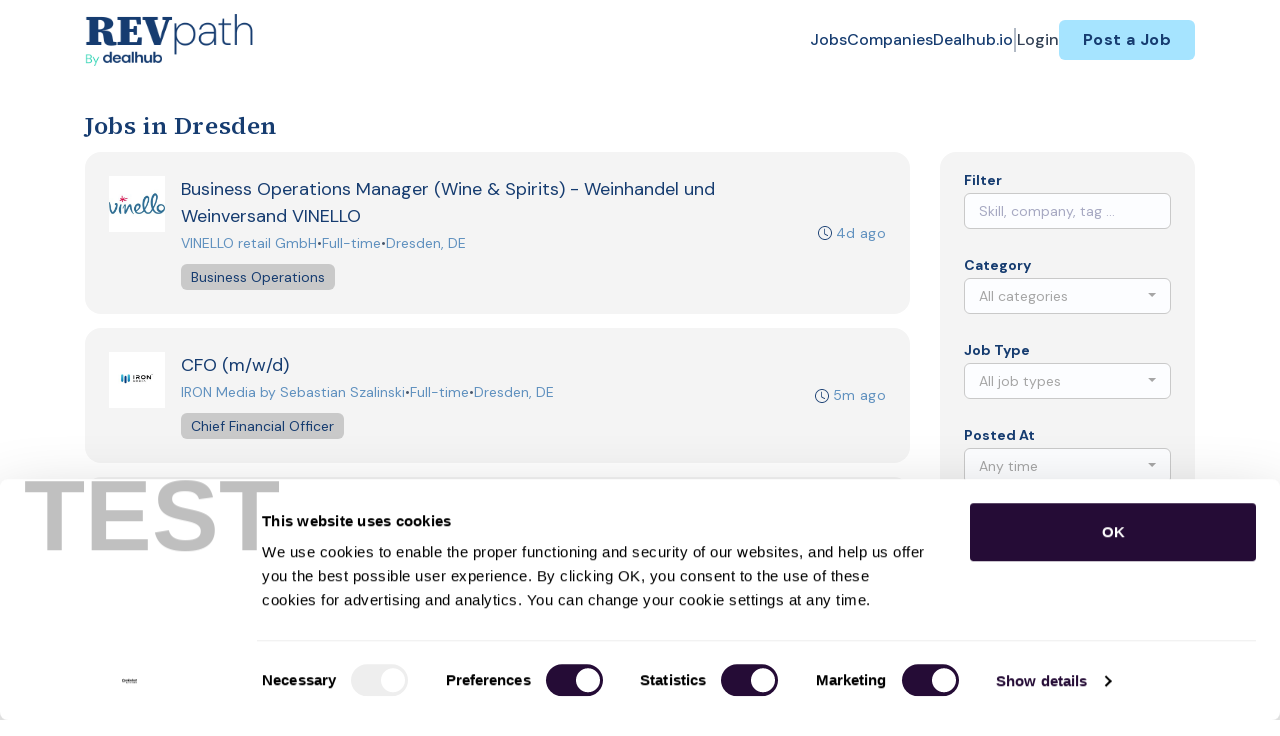

--- FILE ---
content_type: text/html; charset=UTF-8
request_url: https://revpath.dealhub.io/jobs/in-dresden-saxony-germany
body_size: 31019
content:
<!DOCTYPE html>
<html lang="en">
<head>
    <!-- Required meta tags -->
    <meta charset="utf-8" />
    <title>Jobs in Dresden, Saxony, Germany - RevPath</title>
<link rel="canonical" href="https://revpath.dealhub.io/jobs/in-dresden-saxony-germany">
<meta property="og:title" content="Jobs in Dresden, Saxony, Germany">
<meta property="og:url" content="https://revpath.dealhub.io/jobs/in-dresden-saxony-germany">
<meta property="og:type" content="website">
<meta property="og:image" content="https://jboard-tenant.s3.us-west-1.amazonaws.com/social-media-ogs/UskOhCJShrFhTBXK6dP2jy3ZdGUPnlN96AMoxVjf.png">

<meta name="twitter:card" content="summary_large_image">
<meta name="twitter:image" content="https://jboard-tenant.s3.us-west-1.amazonaws.com/social-media-ogs/UskOhCJShrFhTBXK6dP2jy3ZdGUPnlN96AMoxVjf.png">
<meta name="twitter:title" content="Jobs in Dresden, Saxony, Germany">
<meta name="twitter:description" content="">
<script type="application/ld+json">{"@context":"https:\/\/schema.org","@type":"WebPage","name":"Jobs in Dresden, Saxony, Germany"}</script>
    <meta name="viewport" content="width=device-width, initial-scale=1, shrink-to-fit=no" />
            <link rel="icon" href="https://jboard-tenant.s3.us-west-1.amazonaws.com/favicons/TtLCaDwQ0f1xNmJUqTfGGI1oenKDimBuTt3GWcDF.png" />
    
                    <link rel="alternate" type="application/rss+xml" title="Jobs in Dresden, Saxony, Germany" href="/rss/jobs?filters%5B12496%5D%5Blocation%5D=Dresden%2C+Saxony%2C+Germany&amp;filters%5B12496%5D%5Blocation_id%5D=53192&amp;filters%5B12496%5D%5Bsearch_radius%5D=25&amp;order=relevance">
    
    
    <script>
    window.$jBoard = {"team":{"id":3061,"name":"RevPath","slug":"revpath","domain":"revpath.dealhub.io"},"currentUser":null,"adminUserToken":null,"currentSessionID":null,"csrf_token":"75fJYlS4mC5zBbR64y7RpYBjuvdKq7j2vzIgN4LF","config":{"admin_url":"https:\/\/app.jboard.io","main_api_url":"https:\/\/app.jboard.io\/api","enable_api":true,"custom_tenant_api_url":"","do_not_proxy_apply_urls":false,"disable_recaptcha":0,"google_recaptcha_site_key":"6Le7CdQoAAAAAKiYR9pPPytJ7deUomntdJvTs6FD","tax_enabled":false,"tax_mode":"fixed_rate","tax_behavior":"exclusive"},"urls":{"post_a_job_url":"\/post-a-job","employer_account_jobs_page_url":"\/account\/jobs"},"language":{"name":"English","supported_by_mapbox_search":true,"code":"en","supported_by_stripe":true},"trans":{"validation.upload_size":"The uploaded file is too large, try to upload a file that is less than 8.00MB.","post_job.message.update.success":"The job has been successfully updated!","employer_account.products.message.canceled_successfully":"The subscription was canceled successfully.","employer_account.products.message.payment_method.updated":"The subscription\u0027s payment method was updated successfully.","employer_account.products.message.resumed_successfully":"The subscription was resumed successfully.","products.message.coupon.success":"Coupon applied successfully!","products.message.coupon.removed.success":"Coupon removed successfully!","general.error.upload_only_image":"You can upload only an image file.","alert_subscription.success.title":"Subscribed","forms.field.numeric_range.display.empty":"-","forms.field.numeric_range.display.from_only":"from :FROM_NUMBER","forms.field.numeric_range.display.to_only":"up to :TO_NUMBER","forms.field.numeric_range.display.from_to":"from :FROM_NUMBER to :TO_NUMBER","general.checkbox.yes":"YES","general.checkbox.no":"NO","job_apply.step.review.empty_value":"blank"},"payments":{"stripe":{"key":"pk_live_51IbFKlGCNuM1RmTAnB8naM9LYefEgIOlSHUv9Knst7kIhZunto6zuwi4ADgM1nJvo9jl0SNVep8Q94jmNGE7ckpn00rn1RQ9Cc","account_id":null}},"sessionStatus":null,"dangerSessionStatus":null,"currency":{"code":"usd","symbol":"$","full_name":"USD - US Dollar","zero_decimal":false,"stripe_supported":true,"template":":SYMBOL:AMOUNT"},"currency_default_template":":SYMBOL :AMOUNT","number_format":{"dec":2,"dec_point":".","thousands_sep":","}};
    window.$theme = {"colors":{"primary":"#401366FF","danger":"#B91C1CFF"},"input":{"placeholderColor":"#94A3B8FF"}};
    window.$theme.$styleGroupsCssObjectMap = {};
    window.$cssClassesToGenerate = {};
    window.$styleGroupsToGenerateCssObjects = {};
    window.$inBuilderMode = false;
    window.$actingVisitorIsBot = true;
    window.$jBoardEvents = [];
            window.$JBoardAPI = {};
    </script>

    <link rel="preconnect" href="https://fonts.googleapis.com">
    <link rel="preconnect" href="https://fonts.gstatic.com" crossorigin>
    <link rel="stylesheet" href="https://d2x33it9a58aqn.cloudfront.net/css/app.css?id=efa5399683d50f28e77bf912fb264008" crossorigin="anonymous"/>
            <script type='text/javascript' src='https://js.hs-scripts.com/4825198.js?integration=WordPress&#038;ver=8.16.28' async defer id='hs-script-loader'></script>

<!-- Google Tag Manager -->
<script>(function(w,d,s,l,i){w[l]=w[l]||[];w[l].push({'gtm.start':
new Date().getTime(),event:'gtm.js'});var f=d.getElementsByTagName(s)[0],
j=d.createElement(s),dl=l!='dataLayer'?'&l='+l:'';j.async=true;j.src=
'https://www.googletagmanager.com/gtm.js?id='+i+dl;f.parentNode.insertBefore(j,f);
})(window,document,'script','dataLayer','GTM-TV4HHLZ');</script>
<!-- End Google Tag Manager -->

<link href="https://fonts.googleapis.com/css2?family=DM+Sans:wght@700&family=Source+Serif+4:wght@600;700&display=swap" rel="stylesheet">
  <style>
    .head-title {
      font-family: 'Source Serif 4', serif !important;
      font-weight: 600 !important; /* Semi-Bold */
    }
    .head-sub-title {
      font-family: 'DM Sans', sans-serif !important;
      font-weight: 700 !important; /* Bold */
    }
    h1.jb-pb-8xs:not(.job-inner > .jb-pb-8xs) {
      font-family: 'Source Serif 4', serif !important;
    }
  #employer-details-description-container > h3.jb-pb-4xs {
  font-family: 'Source Serif 4', serif !important;
   }
 .jb-pl-lg .jb-pb-9xs {
  font-family: 'Source Serif 4', serif !important;
  }
.jb-section svg, body svg {
    fill: #163C70FF;
}
@media (max-width: 768px) {
    .jb-responsive-image {
      width: 100%;
      height: auto;
      object-fit: contain;
    }
   #dynamicDiv {
        min-height: 0px !important;
    }
}
.hover-effect:hover {
    transform: scale(1.02);
  }
</style>
    
            <link
    id="jb-font-default-for-texts"
    href="https://fonts.googleapis.com/css?family=DM Sans:100,200,300,400,500,600,700,800,900&display=swap"
    rel="stylesheet"
    media="print"
    onload="this.media='all'"
/>
<link
    id="jb-font-default-for-headings"
    href="https://fonts.googleapis.com/css?family=Source Sans Pro:200,300,400,600,700,900&display=swap"
    rel="stylesheet"
    media="print"
    onload="this.media='all'"
/>


<style rel="stylesheet">
    :root {
        --primary: #401366FF;
        --jb-outline-color: #401366FF;
        --website-bg-color: #FFFFFFFF;
        --success: #10b981FF;
        --info: #0284C7FF;
        --warning: #FBBF24FF;
        --danger: #B91C1CFF;
        --jb-dashboard-info-color: #475569FF;
        --font-weight-default-for-headings: 600;
        --font-weight-default-for-texts: 400;
        --jb-validation-error-color: #B91C1CFF;
        --jb-form-placeholder-color: #94A3B8FF;
        --jb-base-font-size: 16px;
        --jb-forms-section-divider-color: #E2E8F0CF;
        --jb-tooltip-color: #FFFFFF;
        --jb-tooltip-bg-color: #000000;
        --checkbox-icon-border-color: #C9C9C9FF;
        --checkbox-icon-background-color: transparent;
        --checkbox-check-icon-border-color: #A6E4FFFF;
        --checkbox-check-icon-check-color: #163C70FF;
        --checkbox-check-icon-background-color: #A6E4FFFF;
        }

    body,
    .jb-font-default-for-texts {
        font-family: DM Sans, sans-serif, -apple-system, BlinkMacSystemFont, "Segoe UI", Roboto, "Helvetica Neue", Arial, "Noto Sans", sans-serif, "Apple Color Emoji", "Segoe UI Emoji", "Segoe UI Symbol", "Noto Color Emoji";
    }

    .jb-font-default-for-headings {
        font-family: Source Sans Pro, sans-serif, -apple-system, BlinkMacSystemFont, "Segoe UI", Roboto, "Helvetica Neue", Arial, "Noto Sans", sans-serif, "Apple Color Emoji", "Segoe UI Emoji", "Segoe UI Symbol", "Noto Color Emoji";
    }

</style>

    
    
    

    
            <style>
             .jb-color-ffffffff{ color: #FFFFFFFF !important;}  .jb-background-401366ff { background-color: #401366FF!important;}  .jb-border-top-color-401366FF { border-top-color: #401366FF!important;}  .jb-border-right-color-401366FF { border-right-color: #401366FF!important;}  .jb-border-bottom-color-401366FF { border-bottom-color: #401366FF!important;}  .jb-border-left-color-401366FF { border-left-color: #401366FF!important;}  .jb-color-401366ff{ color: #401366FF !important;}  .jb-background-ffffffff { background-color: #FFFFFFFF!important;}  .jb-background-b91c1cff { background-color: #B91C1CFF!important;}  .jb-border-top-color-B91C1CFF { border-top-color: #B91C1CFF!important;}  .jb-border-right-color-B91C1CFF { border-right-color: #B91C1CFF!important;}  .jb-border-bottom-color-B91C1CFF { border-bottom-color: #B91C1CFF!important;}  .jb-border-left-color-B91C1CFF { border-left-color: #B91C1CFF!important;}  .jb-color-0f172aff{ color: #0F172AFF !important;}  .jb-color-14532dff{ color: #14532DFF !important;}  .jb-background-dcfce7ff { background-color: #DCFCE7FF!important;}  .jb-border-top-color-DCFCE7FF { border-top-color: #DCFCE7FF!important;}  .jb-border-right-color-DCFCE7FF { border-right-color: #DCFCE7FF!important;}  .jb-border-bottom-color-DCFCE7FF { border-bottom-color: #DCFCE7FF!important;}  .jb-border-left-color-DCFCE7FF { border-left-color: #DCFCE7FF!important;}  .jb-color-075985ff{ color: #075985FF !important;}  .jb-background-e0f2feff { background-color: #E0F2FEFF!important;}  .jb-border-top-color-E0F2FEFF { border-top-color: #E0F2FEFF!important;}  .jb-border-right-color-E0F2FEFF { border-right-color: #E0F2FEFF!important;}  .jb-border-bottom-color-E0F2FEFF { border-bottom-color: #E0F2FEFF!important;}  .jb-border-left-color-E0F2FEFF { border-left-color: #E0F2FEFF!important;}  .jb-color-7c2d12ff{ color: #7c2d12FF !important;}  .jb-background-ffedd5ff { background-color: #FFEDD5FF!important;}  .jb-border-top-color-FFEDD5FF { border-top-color: #FFEDD5FF!important;}  .jb-border-right-color-FFEDD5FF { border-right-color: #FFEDD5FF!important;}  .jb-border-bottom-color-FFEDD5FF { border-bottom-color: #FFEDD5FF!important;}  .jb-border-left-color-FFEDD5FF { border-left-color: #FFEDD5FF!important;}  .jb-color-7f1d1dff{ color: #7F1D1DFF !important;}  .jb-background-fecacaff { background-color: #FECACAFF!important;}  .jb-border-top-color-FECACAFF { border-top-color: #FECACAFF!important;}  .jb-border-right-color-FECACAFF { border-right-color: #FECACAFF!important;}  .jb-border-bottom-color-FECACAFF { border-bottom-color: #FECACAFF!important;}  .jb-border-left-color-FECACAFF { border-left-color: #FECACAFF!important;}  .jb-color-334155{ color: #334155 !important;}  .jb-border-top-color-CBD5E1FF { border-top-color: #CBD5E1FF!important;}  .jb-border-right-color-CBD5E1FF { border-right-color: #CBD5E1FF!important;}  .jb-border-bottom-color-CBD5E1FF { border-bottom-color: #CBD5E1FF!important;}  .jb-border-left-color-CBD5E1FF { border-left-color: #CBD5E1FF!important;}  .jb-background-f1f5f9ff { background-color: #F1F5F9FF!important;}  .jb-color-94a3b8ff{ color: #94A3B8FF !important;}  .jb-border-top-color-E2E8F0FF { border-top-color: #E2E8F0FF!important;}  .jb-border-right-color-E2E8F0FF { border-right-color: #E2E8F0FF!important;}  .jb-border-bottom-color-E2E8F0FF { border-bottom-color: #E2E8F0FF!important;}  .jb-border-left-color-E2E8F0FF { border-left-color: #E2E8F0FF!important;}  .jb-background-fcfdffff { background-color: #FCFDFFFF!important;}  .jb-color-163c70ff{ color: #163C70FF !important;}  .jb-border-top-color-A6E4FFFF { border-top-color: #A6E4FFFF!important;}  .jb-border-right-color-A6E4FFFF { border-right-color: #A6E4FFFF!important;}  .jb-border-bottom-color-A6E4FFFF { border-bottom-color: #A6E4FFFF!important;}  .jb-border-left-color-A6E4FFFF { border-left-color: #A6E4FFFF!important;}  .jb-background-a6e4ffff { background-color: #A6E4FFFF!important;}  .jb-color-e2e8f0ff{ color: #E2E8F0FF !important;}  .jb-color-475569ff{ color: #475569FF !important;}  .jb-color-64748bff{ color: #64748BFF !important;}  .jb-border-top-color-E2E8F0CF { border-top-color: #E2E8F0CF!important;}  .jb-border-bottom-color-E2E8F0CF { border-bottom-color: #E2E8F0CF!important;}  .jb-background-cbd5e1ff { background-color: #CBD5E1FF!important;}  .jb-background-10b981ff { background-color: #10b981FF!important;}  .jb-color-64748bff{ color: #64748bFF !important;}  .jb-placeholder-color-94a3b8ff{
        &::-webkit-input-placeholder { /* WebKit browsers */
         color: #94A3B8FF !important;
        }
        &::-moz-placeholder { /* Mozilla Firefox 4 to 18 */
          color: #94A3B8FF !important;
          opacity: 1; /* Required to make placeholder visible in Firefox */
        }
        &::-moz-placeholder { /* Mozilla Firefox 19+ */
         color: #94A3B8FF !important;
          opacity: 1; /* Required to make placeholder visible in Firefox */
        }
        &:-ms-input-placeholder { /* Internet Explorer 10-11 */
          color: #94A3B8FF !important;
        }
        &::-ms-input-placeholder { /* Microsoft Edge */
          color: #94A3B8FF !important;
        }
        &::placeholder { /* Standard */
         color: #94A3B8FF !important;
        }
      }  .jb-active-color-401366ff{ color: #401366FF !important;}  .jb-background-e2e8f0ff { background-color: #E2E8F0FF!important;}  .jb-color-b91c1cff{ color: #B91C1CFF !important;}  .jb-color-10b981ff{ color: #10b981FF !important;}  .jb-color-0284c7ff{ color: #0284C7FF !important;}  .jb-color-fbbf24ff{ color: #FBBF24FF !important;}  .jb-color-ffffff{ color: #FFFFFF !important;}  .jb-background-000000 { background-color: #000000!important;}
        </style>
    </head>
<body id="i-body-general" class="">
    <!-- Google Tag Manager (noscript) -->
<noscript><iframe src="https://www.googletagmanager.com/ns.html?id=GTM-TV4HHLZ"
height="0" width="0" style="display:none;visibility:hidden"></iframe></noscript>
<!-- End Google Tag Manager (noscript) -->

    <header>
    <style>
    :root {
        --jb-sub-menu-card-border-color: #E2E8F0FF
    }
</style>

 <div
    id="jb-section-600"
    data-id="600"
    data-order=""
    class=" "
>
    <style>
                        #jb-section-600 .jb-color-163c70ff{ color: #163C70FF !important;} #jb-section-600 .jb-color-64748bff{ color: #64748BFF !important;} #jb-section-600 .jb-color-334155ff{ color: #334155FF !important;} #jb-section-600 .jb-background-ffffffff { background-color: #FFFFFFFF!important;} #jb-section-600 .jb-color-401366ff{ color: #401366FF !important;} #jb-section-600 .jb-border-top-color-401366FF { border-top-color: #401366FF!important;} #jb-section-600 .jb-border-right-color-401366FF { border-right-color: #401366FF!important;} #jb-section-600 .jb-border-bottom-color-401366FF { border-bottom-color: #401366FF!important;} #jb-section-600 .jb-border-left-color-401366FF { border-left-color: #401366FF!important;} #jb-section-600 .jb-background-a6e4ffff { background-color: #A6E4FFFF!important;} #jb-section-600 .jb-border-bottom-color-E2E8F0CF { border-bottom-color: #E2E8F0CF!important;}
    </style>

    <div
        class="jb-section jb-pt-none jb-pb-none jb-background-ffffffff fixed-top"
            >
        <nav class="navbar navbar-expand-lg" id="header1-navbar">
        <div class="container">
            <div class="theme-header">
                <!-- Brand and toggle get grouped for better mobile display -->
                                    <div class="navbar-header">
                        <a href="/"
                           class="jb-navbar-brand d-flex align-items-center jb-h-20 jb-pt-xs jb-pb-xs">
                            <img class="jb-navbar-brand-img" src="https://d3535lqr6sqxto.cloudfront.net/logos/QJAI8iMeW1WdfRIXeHAtN8wwxMQC9kuXI63prgGU.png"
                                 alt="RevPath" width="210" height="52"/>
                        </a>
                    </div>
                                <button class="navbar-toggler jb-color-334155ff jb-icon-size-6xl" type="button"
                        data-toggle="collapse" data-target="#header1-main-navbar" aria-controls="header1-main-navbar"
                        aria-expanded="false" aria-label="Toggle navigation">
                     <svg class="" fill="currentColor" version="1.1" id="Layer_1" xmlns="http://www.w3.org/2000/svg"
     xmlns:xlink="http://www.w3.org/1999/xlink" width="64px" height="64px" viewBox="0 0 100.00 100.00"
     enable-background="new 0 0 100 100" xml:space="preserve" stroke="#000000" stroke-width="0.001"
     transform="rotate(0)matrix(1, 0, 0, 1, 0, 0)">
        <g id="SVGRepo_bgCarrier" stroke-width="0" transform="translate(23,23), scale(0.54)"/>
        <g id="SVGRepo_tracerCarrier" stroke-linecap="round" stroke-linejoin="round" stroke="#CCCCCC" stroke-width="0.4"/>
        <g id="SVGRepo_iconCarrier"> <g> <path d="M70,33.5H32c-1.104,0-2,0.896-2,2s0.896,2,2,2h38c1.104,0,2-0.896,2-2S71.104,33.5,70,33.5z"/> <path d="M70,48.5H32c-1.104,0-2,0.896-2,2s0.896,2,2,2h38c1.104,0,2-0.896,2-2S71.104,48.5,70,48.5z"/> <path d="M70,63.5H32c-1.104,0-2,0.896-2,2s0.896,2,2,2h38c1.104,0,2-0.896,2-2S71.104,63.5,70,63.5z"/> <path d="M87.5,26.5c0-5.523-4.478-10-10-10h-55c-5.523,0-10,4.477-10,10v47c0,5.522,4.477,10,10,10h55c5.522,0,10-4.478,10-10V26.5 z M83.5,73.5c0,3.313-2.687,6-6,6h-55c-3.313,0-6-2.687-6-6v-47c0-3.313,2.687-6,6-6h55c3.313,0,6,2.687,6,6V73.5z"/> </g> </g>
    </svg>


 
                </button>
                <div class="collapse navbar-collapse" id="header1-main-navbar">
                    <ul class="navbar-nav mr-auto w-100 justify-content-end desktop-menu jb-gap-4xl">
                                                                                                                        <li>
                                        <a
                                            class="jb-color-163c70ff jb-text-size-base jb-font-default-for-texts jb-font-weight-medium jb-line-height-normal jb-letter-spacing-normal"
                                            href="/jobs"
                                                                                    >Jobs</a>
                                    </li>
                                                                                                                                                                                    <li>
                                        <a
                                            class="jb-color-163c70ff jb-text-size-base jb-font-default-for-texts jb-font-weight-medium jb-line-height-normal jb-letter-spacing-normal"
                                            href="/companies"
                                                                                    >Companies</a>
                                    </li>
                                                                                                                                                                                    <li>
                                        <a
                                            class="jb-color-163c70ff jb-text-size-base jb-font-default-for-texts jb-font-weight-medium jb-line-height-normal jb-letter-spacing-normal"
                                            href="https://dealhub.io/"
                                             target="_blank" rel="noopener"                                         >Dealhub.io</a>
                                    </li>
                                                                                    
                                                    <li>
                                 <svg class="vertical-divider jb-color-64748bff jb-icon-size-2xl" xmlns="http://www.w3.org/2000/svg" viewBox="0 0 2 24" width="1" height="24" fill="currentColor">
        <path d="M1 0v24" stroke="currentColor" stroke-width="1"/>
    </svg>


 
                            </li>
                        
                                                    <li id="account-management-menu">
                                                                                                            <a class="jb-color-334155ff jb-text-size-base jb-font-default-for-texts jb-font-weight-medium jb-line-height-normal jb-letter-spacing-normal jb-rounded-md jb-pl-none jb-pr-none jb-pt-none jb-pb-none jb-btn-underline-on-hover"
                                           href="/login">Login</a>
                                                                                                </li>
                        
                                                                            <li>
                                <a href="/post-a-job"
                                   class="jb-color-163c70ff jb-text-size-base jb-font-default-for-texts jb-font-weight-bold jb-line-height-normal jb-letter-spacing-wide jb-background-a6e4ffff jb-rounded-md jb-pl-lg jb-pr-lg jb-pt-4xs jb-pb-4xs jb-btn-no-underline-on-hover">Post a Job</a>
                            </li>
                                            </ul>
                    <ul class="navbar-nav mr-auto justify-content-end mobile-menu jb-background-ffffffff">
                                                                                                                         <li class="jb-pl-2xl jb-pr-2xl jb-pt-md jb-pb-md jb-border-bottom-sm jb-border-bottom-solid jb-border-bottom-color-E2E8F0CF" ><a class="jb-color-163c70ff jb-text-size-base jb-font-default-for-texts jb-font-weight-medium jb-line-height-normal jb-letter-spacing-normal"
                                           href="/jobs"
                                           >Jobs</a></li>
 
                                                                                                                                                                                     <li class="jb-pl-2xl jb-pr-2xl jb-pt-md jb-pb-md jb-border-bottom-sm jb-border-bottom-solid jb-border-bottom-color-E2E8F0CF" ><a class="jb-color-163c70ff jb-text-size-base jb-font-default-for-texts jb-font-weight-medium jb-line-height-normal jb-letter-spacing-normal"
                                           href="/companies"
                                           >Companies</a></li>
 
                                                                                                                                                                                     <li class="jb-pl-2xl jb-pr-2xl jb-pt-md jb-pb-md jb-border-bottom-sm jb-border-bottom-solid jb-border-bottom-color-E2E8F0CF" ><a class="jb-color-163c70ff jb-text-size-base jb-font-default-for-texts jb-font-weight-medium jb-line-height-normal jb-letter-spacing-normal"
                                           href="https://dealhub.io/"
                                            target="_blank"
                                           rel="noopener" >Dealhub.io</a></li>
 
                                                                                    
                                                     <li class="jb-pl-2xl jb-pr-2xl jb-pt-md jb-pb-md jb-border-bottom-sm jb-border-bottom-solid jb-border-bottom-color-E2E8F0CF"  id="account-management-menu" ><a class=" jb-color-334155ff jb-text-size-base jb-font-default-for-texts jb-font-weight-medium jb-line-height-normal jb-letter-spacing-normal jb-rounded-md jb-pl-none jb-pr-none jb-pt-none jb-pb-none jb-btn-underline-on-hover"
                                       href="/login">Login</a></li>
 
                        
                        
                                                     <li class="jb-pl-2xl jb-pr-2xl jb-pt-md jb-pb-md jb-border-bottom-sm jb-border-bottom-solid jb-border-bottom-color-E2E8F0CF" ><a href="/post-a-job"
                                   class="m-0 text-center jb-color-163c70ff jb-text-size-base jb-font-default-for-texts jb-font-weight-bold jb-line-height-normal jb-letter-spacing-wide jb-background-a6e4ffff jb-rounded-md jb-pl-lg jb-pr-lg jb-pt-4xs jb-pb-4xs jb-btn-no-underline-on-hover">Post a Job</a></li>
 
                                            </ul>
                </div>
            </div>
        </div>
    </nav>

            </div>
</div>
 

    <script>
        const navbar = document.getElementById('header1-navbar');

        if (navbar) {
            const navbarSection = navbar.closest('.jb-section');

            if (navbarSection) {
                let navbarSectionHeight = navbarSection.offsetHeight;

                if (navbarSectionHeight) {
                    document.querySelector('header').style.height = `${navbarSectionHeight}px`;
                }
            }
        }
    </script>

</header>

     <div
    class="modal  fade  "
    tabindex="-1"
    role="dialog"
         id="info-modal" >
    <div class="modal-dialog " role="document">
        <div class="modal-content ">
            <div class="overflow-hidden jb-rounded-top-left-xl jb-rounded-top-right-xl jb-border-top-sm jb-border-top-solid jb-border-top-color-E2E8F0FF jb-border-right-sm jb-border-right-solid jb-border-right-color-E2E8F0FF jb-border-left-sm jb-border-left-solid jb-border-left-color-E2E8F0FF">
    <div class="
        modal-header align-items-center jb-pl-md jb-pr-md jb-pt-md jb-pb-md jb-border-bottom-sm jb-border-bottom-solid jb-border-bottom-color-E2E8F0CF jb-background-ffffffff
                    ">
        <h5 class="modal-title jb-color-475569ff jb-text-size-lg jb-font-default-for-headings jb-font-weight-normal jb-line-height-normal jb-letter-spacing-normal">Info</h5>

                    <button type="button" class="close jb-color-475569ff jb-icon-size-base" data-dismiss="modal" aria-label="Close">
                 <svg xmlns="http://www.w3.org/2000/svg" x="0px" y="0px" width="14" height="14" viewBox="0 0 24 24" fill="currentColor">
        <path d="M 4.7070312 3.2929688 L 3.2929688 4.7070312 L 10.585938 12 L 3.2929688 19.292969 L 4.7070312 20.707031 L 12 13.414062 L 19.292969 20.707031 L 20.707031 19.292969 L 13.414062 12 L 20.707031 4.7070312 L 19.292969 3.2929688 L 12 10.585938 L 4.7070312 3.2929688 z"></path>
    </svg>


 
            </button>
            </div>
</div>
 

             <div class="jb-border-right-sm jb-border-right-solid jb-border-right-color-E2E8F0FF jb-border-left-sm jb-border-left-solid jb-border-left-color-E2E8F0FF">
    <div class="modal-body jb-pl-md jb-pr-md jb-pt-3xl jb-pb-3xl jb-background-ffffffff text-center  jb-color-0f172aff jb-text-size-lg jb-font-default-for-texts jb-font-weight-normal jb-line-height-normal jb-letter-spacing-normal jb-pt-none jb-pb-none">
        
    </div>
</div>
 

         <div class="overflow-hidden jb-rounded-bottom-left-xl jb-rounded-bottom-right-xl jb-border-right-sm jb-border-right-solid jb-border-right-color-E2E8F0FF jb-border-bottom-sm jb-border-bottom-solid jb-border-bottom-color-E2E8F0FF jb-border-left-sm jb-border-left-solid jb-border-left-color-E2E8F0FF">
    <div class="
        modal-footer jb-modal-footer jb-pl-md jb-pr-md jb-pt-xs jb-pb-xs jb-border-top-sm jb-border-top-solid jb-border-top-color-E2E8F0CF jb-background-ffffffff
                    ">
        <button class="btn jb-btn m-0  jb-pl-none jb-pr-none jb-text-size-base jb-font-default-for-texts jb-font-weight-medium jb-line-height-normal jb-letter-spacing-wide jb-rounded-md jb-pt-4xs jb-pb-4xs jb-color-0f172aff"
                                                                                 data-dismiss="modal"                               
>
Close
</button>
    </div>
</div>
        </div>
    </div>
</div>
 
 

    <main  pageId="352">
        <div
    id="jb-section-606"
    data-id="606"
    data-order="0"
    class=" jb-section-sortable"
>
    <style>
                            #jb-section-606 {
                                    --jb-form-placeholder-color: #A6A6A6FF;
                            }
                #jb-section-606 .jb-color-163c70ff{ color: #163C70FF !important;} #jb-section-606 .jb-color-6091bfff{ color: #6091BFFF !important;} #jb-section-606 .jb-color-475569ff{ color: #475569FF !important;} #jb-section-606 .jb-background-c9c9c9ff { background-color: #C9C9C9FF!important;} #jb-section-606 .jb-color-fdac8aff{ color: #FDAC8AFF !important;} #jb-section-606 .jb-background-a6e4ffff { background-color: #A6E4FFFF!important;} #jb-section-606 .jb-color-047857ff{ color: #047857FF !important;} #jb-section-606 .jb-background-f4f4f4ff { background-color: #F4F4F4FF!important;} #jb-section-606 .jb-background-c9c9c982--hover:hover { background-color: #C9C9C982!important;} #jb-section-606 .jb-border-top-color-FFE4A2FF { border-top-color: #FFE4A2FF!important;} #jb-section-606 .jb-border-right-color-FFE4A2FF { border-right-color: #FFE4A2FF!important;} #jb-section-606 .jb-border-bottom-color-FFE4A2FF { border-bottom-color: #FFE4A2FF!important;} #jb-section-606 .jb-border-left-color-FFE4A2FF { border-left-color: #FFE4A2FF!important;} #jb-section-606 .jb-background-fffbf1ff { background-color: #FFFBF1FF!important;} #jb-section-606 .jb-color-0f172aff{ color: #0F172AFF !important;} #jb-section-606 .jb-placeholder-color-a6a6a6ff{
        &::-webkit-input-placeholder { /* WebKit browsers */
         color: #A6A6A6FF !important;
        }
        &::-moz-placeholder { /* Mozilla Firefox 4 to 18 */
          color: #A6A6A6FF !important;
          opacity: 1; /* Required to make placeholder visible in Firefox */
        }
        &::-moz-placeholder { /* Mozilla Firefox 19+ */
         color: #A6A6A6FF !important;
          opacity: 1; /* Required to make placeholder visible in Firefox */
        }
        &:-ms-input-placeholder { /* Internet Explorer 10-11 */
          color: #A6A6A6FF !important;
        }
        &::-ms-input-placeholder { /* Microsoft Edge */
          color: #A6A6A6FF !important;
        }
        &::placeholder { /* Standard */
         color: #A6A6A6FF !important;
        }
      } #jb-section-606 .jb-background-fcfdffff { background-color: #FCFDFFFF!important;} #jb-section-606 .jb-border-top-color-C9C9C9FF { border-top-color: #C9C9C9FF!important;} #jb-section-606 .jb-border-right-color-C9C9C9FF { border-right-color: #C9C9C9FF!important;} #jb-section-606 .jb-border-bottom-color-C9C9C9FF { border-bottom-color: #C9C9C9FF!important;} #jb-section-606 .jb-border-left-color-C9C9C9FF { border-left-color: #C9C9C9FF!important;} #jb-section-606 .jb-color-64748bff{ color: #64748bFF !important;} #jb-section-606 .jb-color-64748bff{ color: #64748BFF !important;} #jb-section-606 .active.jb-active-border-bottom-color-401366FF { border-bottom-color: #401366FF!important;} #jb-section-606 .jb-border-bottom-color-E2E8F0FF { border-bottom-color: #E2E8F0FF!important;} #jb-section-606 .jb-color-020617ff{ color: #020617FF !important;}
    </style>

    <div
        class="jb-section jb-pt-xl jb-pb-xl"
            >
        <div class="job-inner-list container">
        <div class="row">
            <div class="col-12">
                <section>
                     <h1 class="jb-color-163c70ff jb-text-size-2xl jb-font-default-for-headings jb-font-weight-default-for-headings jb-line-height-normal jb-letter-spacing-wide jb-pb-4xs jb-text-left head-title" >Jobs in Dresden</h1>
 
                </section>
            </div>
        </div>

                    <div class="row jb-card-position-right">
    <div class="col-lg-9 col-md-8 mt-3 mt-md-0">
        <script>
        window.jobsList = window.jobsList || [];
        window.jobsList = window.jobsList.concat([{"id":181009129,"title":"Business Operations Manager (Wine \u0026 Spirits) -  Weinhandel und Weinversand VINELLO","description":"\u003Cp\u003EVINELLO \u00f6ffnet die \u003Cstrong\u003ET\u00fcr zur Weinvielfalt\u003C\/strong\u003E. Unser Sortiment verbindet spannende Neuentdeckungen mit vertrauten Klassikern \u2013 von kleinen Familienweing\u00fctern bis zu internationalen Produzenten.\u003C\/p\u003E\u003Cbr \/\u003E\u003Cp\u003EDurch unsere digital vernetzte Lieferkette, in der wir eng mit Weing\u00fctern, Importeuren, Winzergenossenschaften und Gro\u00dfh\u00e4ndlern zusammenarbeiten, machen wir Weine zuverl\u00e4ssig verf\u00fcgbar und bringen sie sicher zu unseren Kunden. Erg\u00e4nzt wird unser Angebot durch ausgew\u00e4hlte Spirituosen und Feinkost.\u003C\/p\u003E\u003Cbr \/\u003E\u003Cp\u003EWir betreiben modernen Handel. Das bedeutet f\u00fcr uns: klare Prozesse, digitale Unterst\u00fctzung im Alltag, strukturierte Abl\u00e4ufe und ein Umfeld, das mitdenkt und mitw\u00e4chst. Vieles l\u00e4uft online, aber unser Anspruch geht dar\u00fcber hinaus \u2013 wir wollen Handel gestalten, der zuverl\u00e4ssig funktioniert, fair ist und Freude macht.\u003C\/p\u003E\u003Cbr \/\u003E\u003Cp\u003E\u003Cstrong\u003EDaf\u00fcr suchen wir\u003C\/strong\u003E motivierte, frische Praktiker, \u003Cstrong\u003Edie Lust haben, anzupacken\u003C\/strong\u003E und gemeinsam mit uns die Weinwelt ein St\u00fcck weiter voranzubringen. Menschen, die zuverl\u00e4ssig arbeiten, neugierig bleiben und \u003Cstrong\u003ESpa\u00df\u003C\/strong\u003E daran haben, in einer modernen Handelsumgebung Verantwortung zu \u00fcbernehmen.\u003C\/p\u003E\u003Cbr \/\u003EAufgaben\u003Cbr \/\u003E\u003Cp\u003E\u003Cstrong\u003E1. Einkauf \u0026amp; Lieferantenbetreuung\u003C\/strong\u003E\u003C\/p\u003E\u003Cbr \/\u003E\u003Cul\u003E\u003Cli\u003E\u003Cbr \/\u003E\u003C\/li\u003E\u003Cli\u003EUnterst\u00fctzung beim Sourcing neuer Weine, Produzenten und Sortimente\u003Cbr \/\u003E\u003C\/li\u003E\u003Cli\u003EEinholen von Angeboten, Lieferzeiten und Produktinfos\u003Cbr \/\u003E\u003C\/li\u003E\u003Cli\u003EVorbereitung und Durchf\u00fchrung einfacher Preis- und Konditionsabsprachen\u003Cbr \/\u003E\u003C\/li\u003E\u003Cli\u003ENachhalten von Bestellungen und R\u00fcckmeldungen\u003Cbr \/\u003E\u003C\/li\u003E\u003Cli\u003EPflege von Lieferantenkontakten und Stammdaten\u003Cbr \/\u003E\u003C\/li\u003E\u003C\/ul\u003E\u003Cbr \/\u003E\u003Cp\u003E\u003Cstrong\u003E2. Logistik \u0026amp; Warenfluss\u003C\/strong\u003E\u003C\/p\u003E\u003Cbr \/\u003E\u003Cul\u003E\u003Cli\u003E\u003Cbr \/\u003E\u003C\/li\u003E\u003Cli\u003EAbstimmung mit Transportdienstleistern und SpeditionenKontrolle von Lieferpapieren, Terminen und Mengen\u003Cbr \/\u003E\u003C\/li\u003E\u003Cli\u003EZusammenarbeit mit unserem Lager in Dresden\u003Cbr \/\u003E\u003C\/li\u003E\u003Cli\u003EKl\u00e4rung von Abweichungen (Fehlmengen, Sch\u00e4den, Verz\u00f6gerungen)\u003Cbr \/\u003E\u003C\/li\u003E\u003Cli\u003EVerst\u00e4ndnis f\u00fcr Einfuhr- und Zolldokumente (bringen wir dir bei)\u003Cbr \/\u003E\u003C\/li\u003E\u003C\/ul\u003E\u003Cbr \/\u003E\u003Cp\u003E\u003Cstrong\u003E3. Produktmanagement \u0026amp; Datenpflege\u003C\/strong\u003E\u003C\/p\u003E\u003Cbr \/\u003E\u003Cul\u003E\u003Cli\u003E\u003Cbr \/\u003E\u003C\/li\u003E\u003Cli\u003EAnlegen und Pflegen von Produktdaten in Shopware\/PIM\u003Cbr \/\u003E\u003C\/li\u003E\u003Cli\u003E\u00dcberpr\u00fcfung von LMIV-Angaben und Pflichtinformationen\u003Cbr \/\u003E\u003C\/li\u003E\u003Cli\u003EZuordnung von Attributen, Kategorien und Produktstrukturen\u003Cbr \/\u003E\u003C\/li\u003E\u003Cli\u003EPflege von Preisen, Bildern, Beschreibungen und Verf\u00fcgbarkeiten\u003Cbr \/\u003E\u003C\/li\u003E\u003Cli\u003EKontrolle der Datenqualit\u00e4t f\u00fcr einen sauberen Webshop\u003Cbr \/\u003E\u003C\/li\u003E\u003C\/ul\u003E\u003Cbr \/\u003E\u003Cp\u003E\u003Cstrong\u003E4. Team- und Abteilungsabstimmung\u003C\/strong\u003E\u003C\/p\u003E\u003Cbr \/\u003E\u003Cul\u003E\u003Cli\u003E\u003Cbr \/\u003E\u003C\/li\u003E\u003Cli\u003EAustausch mit Marketing \u00fcber geplante Aktionen und SchwerpunkteWeitergabe wichtiger Informationen an Lager und Einkauf\u003Cbr \/\u003E\u003C\/li\u003E\u003Cli\u003EUnterst\u00fctzung bei kleineren Projekten, Aktionen und Sortimentsumschichtungen\u003Cbr \/\u003E\u003C\/li\u003E\u003Cli\u003EMitarbeit in Routineprozessen sowie Verbesserung bestehender Abl\u00e4ufe\u003Cbr \/\u003E\u003C\/li\u003E\u003C\/ul\u003E\u003Cbr \/\u003EQualifikation\u003Cbr \/\u003E\u003Cp\u003E\u003Cstrong\u003EFachlich\u003C\/strong\u003E\u003C\/p\u003E\u003Cbr \/\u003E\u003Cp\u003EErfahrung im kaufm\u00e4nnischen Bereich (z.B. Einkauf, Sachbearbeitung, Logistik oder Produktmanagement)\u003C\/p\u003E\u003Cbr \/\u003E\u003Cul\u003E\u003Cli\u003E\u003Cbr \/\u003E\u003C\/li\u003E\u003Cli\u003EGuter Umgang mit Excel\/Sheets und Zahlen\u003Cbr \/\u003E\u003C\/li\u003E\u003Cli\u003EInteresse an Wein oder Motivation, sich einzuarbeiten\u003Cbr \/\u003E\u003C\/li\u003E\u003Cli\u003EEnglisch-Grundkenntnisse (f\u00fcr Lieferantenkommunikation)\u003Cbr \/\u003E\u003C\/li\u003E\u003Cli\u003EEine sorgf\u00e4ltige, strukturierte Arbeitsweise\u003Cbr \/\u003E\u003C\/li\u003E\u003Cli\u003Ee-commerce-Denkweise\u003Cbr \/\u003E\u003C\/li\u003E\u003C\/ul\u003E\u003Cbr \/\u003E\u003Cp\u003E\u003Cstrong\u003EPers\u00f6nlich\u003C\/strong\u003E\u003C\/p\u003E\u003Cbr \/\u003E\u003Cp\u003EWir suchen vor allem eine Pers\u00f6nlichkeit, die zu uns passt:\u003C\/p\u003E\u003Cbr \/\u003E\u003Cul\u003E\u003Cli\u003E\u003Cbr \/\u003E\u003C\/li\u003E\u003Cli\u003Ezuverl\u00e4ssig\u003Cbr \/\u003E\u003C\/li\u003E\u003Cli\u003Eflei\u00dfig\u003Cbr \/\u003E\u003C\/li\u003E\u003Cli\u003Eordentlich\u003Cbr \/\u003E\u003C\/li\u003E\u003Cli\u003Epragmatisch\u003Cbr \/\u003E\u003C\/li\u003E\u003Cli\u003Ekommunikativ, aber bodenst\u00e4ndig\u003Cbr \/\u003E\u003C\/li\u003E\u003Cli\u003El\u00f6sungsorientiert\u003Cbr \/\u003E\u003C\/li\u003E\u003Cli\u003Ebereit, Verantwortung zu \u00fcbernehmen\u003Cbr \/\u003E\u003C\/li\u003E\u003Cli\u003Eechte Lust auf Wein und die Weinwelt\u003Cbr \/\u003E\u003C\/li\u003E\u003C\/ul\u003E\u003Cbr \/\u003E\u003Cp\u003EWenn du Freude daran hast, Dinge sauber umzusetzen und \u201edran zu bleiben\u201c, bist du hier richtig.\u003C\/p\u003E\u003Cbr \/\u003EBenefits\u003Cbr \/\u003E\u003Cp\u003E\u003Cstrong\u003EWas wir bieten\u003C\/strong\u003E\u003C\/p\u003E\u003Cbr \/\u003E\u003Cul\u003E\u003Cli\u003E\u003Cbr \/\u003E\u003C\/li\u003E\u003Cli\u003Esicheren, langfristigen Arbeitsplatz in einem stabilen Unternehmenklare Aufgaben, gute Einarbeitung, freundliches Umfeld\u003Cbr \/\u003E\u003C\/li\u003E\u003Cli\u003Emoderne Arbeitsmethoden und digitale Abl\u00e4ufe\u003Cbr \/\u003E\u003C\/li\u003E\u003Cli\u003Ekurze Wege, schnelle Entscheidungen\u003Cbr \/\u003E\u003C\/li\u003E\u003Cli\u003E\u003Cstrong\u003Eabwechslungsreiche Aufgaben\u003C\/strong\u003E statt stumpfer Routinen\u003Cbr \/\u003E\u003C\/li\u003E\u003Cli\u003EMitarbeiterrabatte \u0026amp; Wein-Tastings\u003Cbr \/\u003E\u003C\/li\u003E\u003Cli\u003EM\u00f6glichkeiten zur Weiterentwicklung \u2013 wenn du m\u00f6chtest\u003Cbr \/\u003E\u003C\/li\u003E\u003C\/ul\u003E\u003Cbr \/\u003E\u003Cp\u003E\u003Cstrong\u003EVerg\u00fctung\u003C\/strong\u003E\u003C\/p\u003E\u003Cbr \/\u003E\u003Cp\u003EWir bieten dir ein faires, solides Gehalt \u2013 wahlweise:\u003C\/p\u003E\u003Cbr \/\u003E\u003Cp\u003E\u003Cstrong\u003E1. Fixgehalt\u003C\/strong\u003E\u003C\/p\u003E\u003Cbr \/\u003E\u003Cp\u003Ef\u00fcr planbare Sicherheit.\u003C\/p\u003E\u003Cbr \/\u003E\u003Cp\u003E\u003Cstrong\u003Eoder 2. Fixgehalt + ertragsorientierte Komponente\u003C\/strong\u003E\u003C\/p\u003E\u003Cbr \/\u003E\u003Cp\u003Ezum Beispiel auf Basis gut verhandelter Preise oder sauberer Prozessziele.\u003C\/p\u003E\u003Cbr \/\u003E\u003Cp\u003EEinfach, fair und \u00fcberschaubar \u2013 keine komplizierten Manager-Boni.\u003C\/p\u003E\u003Cbr \/\u003E\u003Cp\u003E\u003Cstrong\u003EWarum die Stelle gut zu dir passen k\u00f6nnte\u003C\/strong\u003E\u003C\/p\u003E\u003Cbr \/\u003E\u003Cul\u003E\u003Cli\u003E\u003Cbr \/\u003E\u003C\/li\u003E\u003Cli\u003Eweil du gern ordentlich, zuverl\u00e4ssig und strukturiert arbeitest\u003Cbr \/\u003E\u003C\/li\u003E\u003Cli\u003Eweil du Verantwortung nicht scheust\u003Cbr \/\u003E\u003C\/li\u003E\u003Cli\u003Eweil du Wein spannend findest\u003Cbr \/\u003E\u003C\/li\u003E\u003Cli\u003Eweil du ein Umfeld suchst, das modern und trotzdem bodenst\u00e4ndig ist\u003Cbr \/\u003E\u003C\/li\u003E\u003Cli\u003Eweil du Lust hast, mit einem sympathischen Team die Weinwelt ein St\u00fcck besser zu machen\u003C\/li\u003E\u003C\/ul\u003E","category_id":184407,"employer_id":6129916,"product_id":null,"employer_product_id":null,"min_compensation":null,"max_compensation":null,"compensation_time_frame":"annually","compensation_currency":null,"apply_by":"by_link","apply_to":"https:\/\/de.linkedin.com\/jobs\/view\/business-operations-manager-wine-spirits-weinhandel-und-weinversand-vinello-at-vinello-retail-gmbh-4355703491","status":"active","draft":false,"confirmation_status":"confirmed","location":"Dresden, DE","location_id":53192,"country_id":168680,"region_id":4480,"remote":false,"featured":false,"featured_expires_in_days":null,"pin_to_top":false,"pin_to_top_expires_in_days":null,"posted_at":"2026-01-25T15:41:13.000000Z","job_expires_in_days":180,"job_type_id":13439,"product_not_purchased":false,"updated_at":"2026-01-26T14:20:55.000000Z","job_details_path":"\/jobs\/181009129-business-operations-manager-wine-spirits-weinhandel-und-weinversand-vinello","apply_through_reg_wall":false,"employer":{"id":6129916,"team_id":3061,"name":"VINELLO retail GmbH","logo":"https:\/\/d3535lqr6sqxto.cloudfront.net\/employers\/3NlKJcFooLtgoxhzud0Muegw6PwnELx4O1f1I9dR.jpeg","website":"https:\/\/de.linkedin.com\/company\/vinellowinefamily","description":"","updated_at":"2025-11-27T09:31:28.000000Z"},"job_location":{"id":53192,"country_id":168680,"region_id":4480,"name":"Dresden, Saxony, Germany","latitude":"51.050000","longitude":"13.750000","place_type":"place"},"tags":[],"job_type":{"id":13439,"team_id":3061,"title":"Full-time","google_employment_type":"FULL_TIME","status":"active","alias":"full-time"},"category":{"id":184407,"team_id":3061,"name":"Business Operations","status":"active"}},{"id":135808573,"title":"CFO (m\/w\/d)","description":"\u003Cp\u003EDu suchst eine neue Herausforderung? Dann bist du bei uns genau richtig!\u003C\/p\u003E\u003Cbr \/\u003E\u003Cp\u003EWir von IRON Media sind Wachstumspartner f\u00fcr \u00fcber 500 der besten E-Commerce-Brands weltweit, wie beispielsweise The Oodie, Kinobody, Naturtreu, More Money More Love, und suchen aktuell nach einem CFO (m\/w\/d) f\u00fcr eine Firmengruppe.\u003C\/p\u003E\u003Cbr \/\u003E\u003Cp\u003EDu tr\u00e4gst die Gesamtverantwortung f\u00fcr die Finanzstrategie und -planung und k\u00fcmmerst dich um die F\u00fchrung sowie Weiterentwicklung der Finance-Abteilung.\u003C\/p\u003E\u003Cbr \/\u003E\u003Cp\u003EAls Chief Financial Officer (m\/w\/d) solltest du bereits mehrere Jahre Erfahrung in einer leitenden Finanzposition mitbringen.\u003C\/p\u003E\u003Cbr \/\u003E\u003Cp\u003EDu m\u00f6chtest mehr \u00fcber die Position erfahren?\u003Cbr \/\u003E\u003Cbr \/\u003EDann lie\u00df unbedingt weiter!\u003C\/p\u003E\u003Cbr \/\u003EAufgaben\u003Cbr \/\u003E\u003Cul\u003E\u003Cli\u003E\u003Cbr \/\u003E\u003C\/li\u003E\u003Cli\u003EGesamtverantwortung f\u00fcr die Finanzstrategie und -planung\u003Cbr \/\u003E\u003C\/li\u003E\u003Cli\u003EF\u00fchrung und Weiterentwicklung der Finance-Abteilung\u003Cbr \/\u003E\u003C\/li\u003E\u003Cli\u003EErstellung und Analyse von Finanzberichten, Budgets und Forecasts\u003Cbr \/\u003E\u003C\/li\u003E\u003Cli\u003ESicherstellung der Liquidit\u00e4t und Optimierung der Finanzierungsstruktur\u003Cbr \/\u003E\u003C\/li\u003E\u003Cli\u003EEnge Zusammenarbeit mit den Gesch\u00e4ftsf\u00fchrern\u003Cbr \/\u003E\u003C\/li\u003E\u003C\/ul\u003E\u003Cbr \/\u003EQualifikation\u003Cbr \/\u003E\u003Cul\u003E\u003Cli\u003E\u003Cbr \/\u003E\u003C\/li\u003E\u003Cli\u003EMehrj\u00e4hrige Berufserfahrung in einer leitenden Finanzposition\u003Cbr \/\u003E\u003C\/li\u003E\u003Cli\u003EFundierte Kenntnisse in den Bereichen Rechnungslegung, Controlling und Risikomanagement\u003Cbr \/\u003E\u003C\/li\u003E\u003Cli\u003ESicherer Umgang mit modernen Finanzsoftware\u003Cbr \/\u003E\u003C\/li\u003E\u003Cli\u003EBereit im Hybrid in Dresden zu arbeiten\u003Cbr \/\u003E\u003C\/li\u003E\u003Cli\u003EPerfekte Deutschkenntnisse\u003Cbr \/\u003E\u003C\/li\u003E\u003C\/ul\u003E\u003Cbr \/\u003EBenefits\u003Cbr \/\u003E\u003Cul\u003E\u003Cli\u003E\u003Cbr \/\u003E\u003C\/li\u003E\u003Cli\u003EDu kannst im Hybrid-Modell dein Potenzial aussch\u00f6pfen\u003Cbr \/\u003E\u003C\/li\u003E\u003Cli\u003EZusammenarbeit mit einem Team aus absoluten A-Playern\u003Cbr \/\u003E\u003C\/li\u003E\u003Cli\u003EWeiterbildung duch interne Trainings\u003Cbr \/\u003E\u003C\/li\u003E\u003Cli\u003EDu lernst von den Top 0,1% der deutschen Marketingszene\u003Cbr \/\u003E\u003C\/li\u003E\u003Cli\u003EEs erwartet dich ein hoher Verdienst\u003Cbr \/\u003E\u003C\/li\u003E\u003C\/ul\u003E\u003Cbr \/\u003E\u003Cp\u003EDein Interesse wurde geweckt?\u003Cbr \/\u003E\u003Cbr \/\u003EDann bewirb dich jetzt!\u003C\/p\u003E\u003Cbr \/\u003E\u003Cp\u003EDu hast noch Fragen, dann schreibe mir (Bojan Stanojevic) einfach eine DM auf LinkedIn.\u003C\/p\u003E\u003Cbr \/\u003E\u003Cp\u003EWir freuen uns auf dich!\u003C\/p\u003E","category_id":184415,"employer_id":5118459,"product_id":null,"employer_product_id":null,"min_compensation":null,"max_compensation":null,"compensation_time_frame":"annually","compensation_currency":null,"apply_by":"by_link","apply_to":"https:\/\/de.linkedin.com\/jobs\/view\/cfo-m-w-d-at-iron-media-by-sebastian-szalinski-4288942344","status":"active","draft":false,"confirmation_status":"confirmed","location":"Dresden, DE","location_id":53192,"country_id":168680,"region_id":4480,"remote":false,"featured":false,"featured_expires_in_days":null,"pin_to_top":false,"pin_to_top_expires_in_days":null,"posted_at":"2025-08-20T14:02:02.000000Z","job_expires_in_days":180,"job_type_id":13439,"product_not_purchased":false,"updated_at":"2025-08-21T04:10:50.000000Z","job_details_path":"\/jobs\/135808573-cfo-m-w-d","apply_through_reg_wall":false,"employer":{"id":5118459,"team_id":3061,"name":"IRON Media by Sebastian Szalinski","logo":"https:\/\/d3535lqr6sqxto.cloudfront.net\/employers\/SUW3D0VhvzaR2lcwSAQICylmjd1W43xdruCZHHIs.jpeg","website":"https:\/\/de.linkedin.com\/company\/iron-media-ecom","description":"","updated_at":"2025-05-22T20:30:55.000000Z"},"job_location":{"id":53192,"country_id":168680,"region_id":4480,"name":"Dresden, Saxony, Germany","latitude":"51.050000","longitude":"13.750000","place_type":"place"},"tags":[],"job_type":{"id":13439,"team_id":3061,"title":"Full-time","google_employment_type":"FULL_TIME","status":"active","alias":"full-time"},"category":{"id":184415,"team_id":3061,"name":"Chief Financial Officer","status":"active"}},{"id":177730444,"title":"Chief Financial Officer (CFO) - Leiter:in Finanzen","description":"GESTALTE ZUKUNFT, NICHT NUR BILANZEN \u2013 DEINE \u003Cbr \/\u003E CHANCE ALS FINANZSTRATEGE:IN MIT HERZ !\u003Cp\u003E Wir suchen zum n\u00e4chstm\u00f6glichen Zeitpunkt eine:n\u003C\/p\u003E Chief Financial Officer (CFO) - Leiter:in Finanzen Was bieten wir Dir?\u003Cul\u003E \u003Cli\u003E  Eine verantwortungsvolle, abwechslungsreiche T\u00e4tigkeit bei flachen Hierarchien \u003C\/li\u003E \u003Cli\u003E  Ein flexibles Arbeitszeitmodell f\u00fcr individuelle Work-Life-Balance und besseres Familienmanagement \u003C\/li\u003E \u003Cli\u003E  Famili\u00e4re Unterst\u00fctzung durch Zuschuss zur Kinderbetreuung im Vorschulalter \u003C\/li\u003E \u003Cli\u003E  Selbstst\u00e4ndiges Arbeiten mit und in einem kompetenten, freundlichen und hilfsbereiten, kleinen Team \u003C\/li\u003E \u003Cli\u003E  Helle und individuelle B\u00fcror\u00e4ume in einem historischen, repr\u00e4sentativen Geb\u00e4ude in gr\u00fcner Umgebung \u003C\/li\u003E \u003Cli\u003E  Ergonomischer Arbeitsplatz mit Steh-Sitz-Schreibtisch und moderner Technik \u003C\/li\u003E \u003Cli\u003E  \u00dcbergesetzlicher Zuschuss zur betrieblichen Altersvorsorge \u003C\/li\u003E \u003Cli\u003E  Eigene Kantine mit t\u00e4glich frischem Angebot und g\u00fcnstigen Mitarbeiterpreisen \u003C\/li\u003E \u003Cli\u003E  Gesundheitsf\u00f6rderung mit stark verg\u00fcnstigter Mitgliedschaft im nahen Fitnessstudio \u003C\/li\u003E \u003Cli\u003E  Betriebliche Krankenversicherung mit j\u00e4hrlichem pers\u00f6nlichen Gesundheitsbudget \u003C\/li\u003E \u003Cli\u003E  Zuschuss zum BusinessBike und zum Deutschlandticket als Jobticket \u003C\/li\u003E \u003Cli\u003E  Mitarbeiterrabatte im Rahmen von corporate benefits bei zahlreichen namenhaften Anbietern \u003C\/li\u003E\u003C\/ul\u003E Was sind Deine Aufgaben?\u003Cul\u003E \u003Cli\u003E  Gesamtverantwortung f\u00fcr die gruppenweite Finanzplanung, Budgetierung und Controlling-Standards \u003C\/li\u003E \u003Cli\u003E  Unterst\u00fctzung strategischer Entscheidungen durch fundierte Finanzanalysen, Berichte und Kennzahlen \u003C\/li\u003E \u003Cli\u003E  Erstellung, Freigabe und Transparenz von Monats-, Quartals- und Jahresabschl\u00fcssen; Liquidit\u00e4tsmanagement \u003C\/li\u003E \u003Cli\u003E  Gew\u00e4hrleistung von Compliance, steuerlichen\/vorgabenrechtlichen Vorgaben und Risikomanagement auf Gruppenebene \u003C\/li\u003E \u003Cli\u003E  F\u00fchrung der Finanz- und Controlling-Strategie in Holding und Tochtergesellschaften; bereichs\u00fcbergreifende Entscheidungsfindungen \u003C\/li\u003E \u003Cli\u003E  Fachliche und disziplinarische F\u00fchrung der Abteilung Finanzbuchhaltung \u003C\/li\u003E \u003Cli\u003E  Optimierung von Finanzprozessen und -strukturen sowie Digitalisierung; ERP-Modernisierung und Schnittstellenoptimierung \u003C\/li\u003E\u003C\/ul\u003E Was erwarten wir von Dir?\u003Cul\u003E \u003Cli\u003E  Abgeschlossenes Studium im Finanz-\/Rechnungswesen-\/Controlling-Bereich oder gleichwertige Qualifikation;  \u003Cbr \/\u003E  mehrj\u00e4hrige relevante Berufserfahrung (idealerweise Mittelstand oder Konzern) \u003C\/li\u003E \u003Cli\u003E  Fundierte fachliche Expertise in Rechnungslegung, Steuerrecht und Finanzplanung \u003C\/li\u003E \u003Cli\u003E  Sicherer Umgang mit Monats-, Quartals- und Jahresabschl\u00fcssen, Budgetierung und Forecasting \u003C\/li\u003E \u003Cli\u003E  F\u00fchrungserfahrung sowie nachweisliche Erfahrung in der Entwicklung von Mitarbeitenden \u003C\/li\u003E \u003Cli\u003E  Sicherer Umgang mit Finanzsoftware\/ERP-Systemen sowie Erfahrung mit ERP-Optimierung und Schnittstellenmanagement \u003C\/li\u003E \u003Cli\u003E  Fundierte Erfahrungen im Projektmanagement und starke Technikaffinit\u00e4t \u003C\/li\u003E \u003Cli\u003E  Ausgepr\u00e4gte analytische F\u00e4higkeiten, strategisches Denkverm\u00f6gen, hohe Eigeninitiative und proaktive Probleml\u00f6sungs- sowie Entscheidungsf\u00e4higkeit \u003C\/li\u003E \u003Cli\u003E  Verhandlungsgeschick, Stakeholder-Management sowie fundiertes Finanzierungswissen \u003C\/li\u003E \u003Cli\u003E  Integrit\u00e4t und Vertrauensw\u00fcrdigkeit, ausgepr\u00e4gte Kommunikationsf\u00e4higkeiten, Konflikt- und Beziehungsmanagement, Change-Management-Kompetenzen, Belastbarkeit, Lernbereitschaft, Selbstorganisation, Serviceorientierung und Networking \u003C\/li\u003E\u003C\/ul\u003E Wer sind wir \u00fcberhaupt?\u003Cp\u003E Unser Unternehmen HEROL\u00c9 mit Sitz in Dresden wurde 2002 gegr\u00fcndet und ist heute mit ca. 150 Mitarbeiter:innen der Spezialist f\u00fcr nachhaltige Klassenfahrten. Wir verbinden Bildung, Spa\u00df und Erholung und schaffen so unvergessliche Erlebnisse auf Klassenfahrt. Die \u00fcber 100 Reiseziele in mehr als 20 L\u00e4ndern in ganz Europa werden dabei u.a. mit unserer unternehmenseigenen Flotte von 20 modernen Reisebussen angesteuert. Das Thema Nachhaltigkeit bildet den Kern in unserer Unternehmensphilosophie: Als f\u00fchrender Anbieter f\u00fcr BNE-Reisen engagieren wir uns f\u00fcr nachhaltige Bildungsprojekte in Deutschland und weltweit. Unseren stetig wachsenden Unternehmenserfolg verdanken wir in erster Linie unseren motivierten und engagierten Mitarbeiter:innen. Diese sind unser Schl\u00fcssel zum Erfolg und daher ist jede:r Mitarbeiter:in als Teil des Ganzen von besonderer Bedeutung f\u00fcr uns!\u003C\/p\u003E Willst auch Du ein Teil von HEROL\u00c9 werden?\u003Cp\u003E Willst auch Du ein Teil von HEROL\u00c9 werden? Dann schicke uns deine vollst\u00e4ndigen Bewerbungsunterlagen inkl. Gehaltsvorstellungen bitte \u00fcber unser Online-Bewerbungsformular auf unserer Website.\u003C\/p\u003E\u003Cp\u003E Erst mehr wissen wollen? Dann lerne uns kennen unter: herole.de\/unternehmen oder herole.de\/nachhaltigkeit\u003C\/p\u003E HEROLE.DE\/DEINE-BEWERBUNG\u003Cp\u003E HEROLE.DE herole.de\/blog | facebook.com\/herolereisen | youtube.com\/herolereisen | instagram\/herolereisen\u003C\/p\u003E","category_id":184415,"employer_id":6049195,"product_id":null,"employer_product_id":null,"min_compensation":null,"max_compensation":null,"compensation_time_frame":"annually","compensation_currency":null,"apply_by":"by_link","apply_to":"https:\/\/de.linkedin.com\/jobs\/view\/chief-financial-officer-cfo-leiter-in-finanzen-at-herol%C3%A9-klassenfahrten-4336037389","status":"expired","draft":false,"confirmation_status":"confirmed","location":"Dresden, DE","location_id":53192,"country_id":168680,"region_id":4480,"remote":false,"featured":false,"featured_expires_in_days":null,"pin_to_top":false,"pin_to_top_expires_in_days":null,"posted_at":"2025-11-14T04:00:29.000000Z","job_expires_in_days":29,"job_type_id":13439,"product_not_purchased":false,"updated_at":"2025-12-13T04:00:43.000000Z","job_details_path":"\/jobs\/177730444-chief-financial-officer-cfo-leiter-in-finanzen","apply_through_reg_wall":false,"employer":{"id":6049195,"team_id":3061,"name":"HEROL\u00c9 Klassenfahrten","logo":"https:\/\/d3535lqr6sqxto.cloudfront.net\/employers\/3wGbGECh7UtzU8rPm0rAiMTM1X9Eo1GhsLPjUQMZ.jpeg","website":"https:\/\/de.linkedin.com\/company\/herole-klassenfahrten","description":"","updated_at":"2025-11-14T11:10:42.000000Z"},"job_location":{"id":53192,"country_id":168680,"region_id":4480,"name":"Dresden, Saxony, Germany","latitude":"51.050000","longitude":"13.750000","place_type":"place"},"tags":[],"job_type":{"id":13439,"team_id":3061,"title":"Full-time","google_employment_type":"FULL_TIME","status":"active","alias":"full-time"},"category":{"id":184415,"team_id":3061,"name":"Chief Financial Officer","status":"active"}},{"id":177730445,"title":"Chief Financial Officer","description":"\u003Cp\u003EUnser Mandant ist eine \u003Cstrong\u003EFood-Investmentgruppe\u003C\/strong\u003E mit Fokus auf markenorientierte Ambient Food Unternehmen. Mit dem Erwerb einer traditionsreichen Marke wurde der erste Baustein einer Buy-and-Build-Plattform in Deutschland gelegt. Die gesuchte CFO-Rolle beginnt mit der finanziellen Steuerung des Unternehmens und umfasst perspektivisch die Integration weiterer Akquisitionen. \u003C\/p\u003E\u003Cp\u003E\u003Cbr \/\u003E\u003C\/p\u003E\u003Cp\u003ESo gestalten Sie in einer langfristig ausgelegten Aufgabe als \u003Cstrong\u003ECFO \u003C\/strong\u003E(m\/w\/d) aktiv den Aufbau einer wachstumsorientierten Markenplattform mit.\u003C\/p\u003E\u003Cp\u003E\u003Cbr \/\u003E\u003C\/p\u003E\u003Cp\u003E\u003Cstrong\u003EIhre Aufgaben\u003C\/strong\u003E\u003C\/p\u003E\u003Cp\u003E\u003Cbr \/\u003E\u003C\/p\u003E\u003Cul\u003E\u003Cli\u003EFinanzielle Steuerung des Standortes \u0026amp; perspektivisch der Deutschland-Gruppe mit aktiver Unterst\u00fctzung der Buy-and-Build-Agenda\u003C\/li\u003E\u003Cli\u003EBusiness Partnership mit Vertrieb\/Marketing\/Produktion\u003C\/li\u003E\u003Cli\u003ETransformation in eine KPI-Kultur mit Forecasting \u0026amp; Working-Capital-Optimierung\u003C\/li\u003E\u003Cli\u003EPerformance-Management \u0026amp; Synergie-Realisation \u00fcber alle Gesch\u00e4ftseinheiten\u003C\/li\u003E\u003Cli\u003EF\u00fchrung des Finanzteams \u0026amp; zentrale Rolle im Executive-Team\u003C\/li\u003E\u003C\/ul\u003E\u003Cp\u003E\u003Cbr \/\u003E\u003C\/p\u003E\u003Cp\u003E\u003Cbr \/\u003E\u003C\/p\u003E\u003Cp\u003E\u003Cstrong\u003EIhr Profil\u003C\/strong\u003E\u003C\/p\u003E\u003Cp\u003E\u003Cbr \/\u003E\u003C\/p\u003E\u003Cul\u003E\u003Cli\u003EFundierte Erfahrung in der \u003Cstrong\u003Efinanziellen\/operativen F\u00fchrung\u003C\/strong\u003E eines mittelst\u00e4ndischen Produktionsunternehmens in FMCG, Food oder aus einer Private Equity Umgebung heraus\u003C\/li\u003E\u003Cli\u003EM\u0026amp;A- \u0026amp; PMI-Erfahrung mit KPI- \u0026amp; Reporting-Exzellenz\u003C\/li\u003E\u003Cli\u003EControlling-Kompetenz bei Produktion, Pricing \u0026amp; Konditionen\u003C\/li\u003E\u003Cli\u003EMatrix- \u0026amp; Stakeholder-Kompetenz mit starken Kommunikations- \u0026amp; Verhandlungsskills\u003C\/li\u003E\u003Cli\u003EVerhandlungssicheres \u003Cstrong\u003EDeutsch\u003C\/strong\u003E \u0026amp; \u003Cstrong\u003EEnglisch\u003C\/strong\u003E\u003C\/li\u003E\u003C\/ul\u003E","category_id":184415,"employer_id":6049196,"product_id":null,"employer_product_id":null,"min_compensation":null,"max_compensation":null,"compensation_time_frame":"annually","compensation_currency":null,"apply_by":"by_link","apply_to":"https:\/\/de.linkedin.com\/jobs\/view\/chief-financial-officer-at-afc-consulting-group-ag-4340260297","status":"expired","draft":false,"confirmation_status":"confirmed","location":"Sachsen, DE","location_id":1467948,"country_id":1462474,"region_id":1467948,"remote":false,"featured":false,"featured_expires_in_days":null,"pin_to_top":false,"pin_to_top_expires_in_days":null,"posted_at":"2025-11-12T14:16:11.000000Z","job_expires_in_days":30,"job_type_id":13439,"product_not_purchased":false,"updated_at":"2025-12-12T14:30:29.000000Z","job_details_path":"\/jobs\/177730445-chief-financial-officer","apply_through_reg_wall":false,"employer":{"id":6049196,"team_id":3061,"name":"AFC Consulting Group AG","logo":"https:\/\/d3535lqr6sqxto.cloudfront.net\/employers\/vU7O8aCwm7FyRcBrwEEB0vxKRDjLf85lrkum4lVf.jpeg","website":"https:\/\/de.linkedin.com\/company\/afc-consulting-group-ag","description":"","updated_at":"2025-11-14T11:10:51.000000Z"},"job_location":{"id":1467948,"country_id":1462474,"region_id":null,"name":"Saxony","latitude":"51.049329","longitude":"13.738144","place_type":"region"},"tags":[],"job_type":{"id":13439,"team_id":3061,"title":"Full-time","google_employment_type":"FULL_TIME","status":"active","alias":"full-time"},"category":{"id":184415,"team_id":3061,"name":"Chief Financial Officer","status":"active"}},{"id":172128514,"title":"Group Chief Financial Officer","description":"\u003Cp\u003EGroup Chief Financial Officer\u003C\/p\u003E\u003Cp\u003ESaxony Area \u003C\/p\u003E\u003Cp\u003EStart - ASAP\u003C\/p\u003E\u003Cp\u003EPermanent CFO Role\u003C\/p\u003E\u003Cp\u003E\u003Cbr \/\u003E\u003C\/p\u003E\u003Cp\u003EPrivatal is currently working with a private equity investor to find a new Group CFO for their healthcare portfolio company. \u003C\/p\u003E\u003Cp\u003E\u003Cbr \/\u003E\u003C\/p\u003E\u003Cp\u003E\u003Cstrong\u003EThe Ideal CFO Profile\u003C\/strong\u003E\u003C\/p\u003E\u003Cp\u003E\u003Cbr \/\u003E\u003C\/p\u003E\u003Cul\u003E\u003Cli\u003EDemonstrated experience in building up finance functions from scratch, imlementing new systems for ERP, reporting, and similiar. \u003C\/li\u003E\u003Cli\u003EDemonstrated experience in buy-and-build scenarios wih related post-merger integrations, consolidation, and synergy realisation.\u003C\/li\u003E\u003Cli\u003EDemonstrated experience in working with all stakeholders as banks, investors, audits, etc.\u003C\/li\u003E\u003Cli\u003EDemonstrated experience in CAPEX-heavy businesses. \u003C\/li\u003E\u003Cli\u003EDemonstrated experience in dealing with banks in LBO scenario.\u003C\/li\u003E\u003Cli\u003EDemonstrated experience in leading the organisation through a full transformation process. \u003C\/li\u003E\u003Cli\u003EDemonstrated experience and focus on successful management of cash, NWC, and other liquidity topics.\u003C\/li\u003E\u003C\/ul\u003E\u003Cp\u003E\u003Cbr \/\u003E\u003C\/p\u003E\u003Cp\u003EFluency in German and English is seen as a must.\u003C\/p\u003E\u003Cp\u003E\u003Cbr \/\u003E\u003C\/p\u003E\u003Cp\u003EOnly successful candidates will be contacted. If you have any questions or comments, feel free to email me at julian.hove@privatal.co.uk with fatima.laguna@privatal.co.uk in cc.\u003C\/p\u003E\u003Cp\u003E\u003Cbr \/\u003E\u003C\/p\u003E\u003Cp\u003EResponsible for the search:\u003C\/p\u003E\u003Cp\u003EJulian Hove\u003C\/p\u003E\u003Cp\u003EPartner\u003C\/p\u003E","category_id":184415,"employer_id":4103668,"product_id":null,"employer_product_id":null,"min_compensation":null,"max_compensation":null,"compensation_time_frame":"annually","compensation_currency":null,"apply_by":"by_link","apply_to":"https:\/\/de.linkedin.com\/jobs\/view\/group-chief-financial-officer-at-privatal-4333723319","status":"expired","draft":false,"confirmation_status":"confirmed","location":"Sachsen, DE","location_id":1467948,"country_id":1462474,"region_id":1467948,"remote":false,"featured":false,"featured_expires_in_days":null,"pin_to_top":false,"pin_to_top_expires_in_days":null,"posted_at":"2025-11-03T05:07:19.000000Z","job_expires_in_days":30,"job_type_id":13439,"product_not_purchased":false,"updated_at":"2025-12-03T05:30:29.000000Z","job_details_path":"\/jobs\/172128514-group-chief-financial-officer","apply_through_reg_wall":false,"employer":{"id":4103668,"team_id":3061,"name":"Privatal","logo":"https:\/\/d3535lqr6sqxto.cloudfront.net\/employers\/u76eXDUQCrJc2TrG1m5iP980z7AeStDhcl2lLkT5.jpeg","website":"https:\/\/uk.linkedin.com\/company\/privatal","description":"","updated_at":"2025-02-17T12:51:52.000000Z"},"job_location":{"id":1467948,"country_id":1462474,"region_id":null,"name":"Saxony","latitude":"51.049329","longitude":"13.738144","place_type":"region"},"tags":[],"job_type":{"id":13439,"team_id":3061,"title":"Full-time","google_employment_type":"FULL_TIME","status":"active","alias":"full-time"},"category":{"id":184415,"team_id":3061,"name":"Chief Financial Officer","status":"active"}},{"id":161145752,"title":"Senior Revenue Operations Business Partner","description":"\u003Cp\u003E\u003Cstrong\u003ESenior Revenue Operations Business Partner \u2013 DACH\u003C\/strong\u003E\u003C\/p\u003E\u003Cp\u003E\u003Cbr \/\u003E\u003C\/p\u003E\u003Cp\u003EWe are supporting a Unicorn SaaS business in the search for a \u003Cstrong\u003ESenior Revenue Operations Business Partner\u003C\/strong\u003E to join the DACH leadership team. This is a newly created senior role in the company\u2019s largest market and will be pivotal in driving ambitious growth plans as they scale towards an exit.\u003C\/p\u003E\u003Cp\u003E\u003Cbr \/\u003E\u003C\/p\u003E\u003Cp\u003E\u003Cstrong\u003EThe Opportunity\u003C\/strong\u003E\u003C\/p\u003E\u003Cp\u003E\u003Cbr \/\u003E\u003C\/p\u003E\u003Cp\u003EAs the Senior Revenue Operations Business Partner for DACH, you will:\u003C\/p\u003E\u003Cp\u003E\u003Cbr \/\u003E\u003C\/p\u003E\u003Cul\u003E\u003Cli\u003EPartner with the regional leadership team (Sales, Marketing, CS, Finance, Enablement) to translate strategy into execution.\u003C\/li\u003E\u003Cli\u003EOwn the operating rhythm \u2013 forecasting, pipeline health, quota attainment, sales process compliance, and CRM adoption.\u003C\/li\u003E\u003Cli\u003EDesign and roll out GTM initiatives such as incentives, segmentation, territory planning and conversion programmes, ensuring they deliver measurable results.\u003C\/li\u003E\u003Cli\u003EProvide data-driven insights in partnership with central Analytics and convert them into field actions.\u003C\/li\u003E\u003Cli\u003EAct as the regional voice into global operations, helping to shape frameworks and processes that scale internationally.\u003C\/li\u003E\u003C\/ul\u003E\u003Cp\u003E\u003Cbr \/\u003E\u003C\/p\u003E\u003Cp\u003E\u003Cstrong\u003EWhat We\u2019re Looking For\u003C\/strong\u003E\u003C\/p\u003E\u003Cp\u003E\u003Cbr \/\u003E\u003C\/p\u003E\u003Cul\u003E\u003Cli\u003EProven Commercial\/Revenue Operations experience in SaaS, with clear impact on sales productivity and revenue growth.\u003C\/li\u003E\u003Cli\u003EStrong business acumen and credibility with Sales leadership \u2013 comfortable challenging the status quo and driving adoption.\u003C\/li\u003E\u003Cli\u003EA hybrid profile (commercial + operational) \u2013 not just systems or reporting, but hands-on in execution.\u003C\/li\u003E\u003Cli\u003EExperience operating in a scaling environment \u2013 refining existing structures, not just building from scratch.\u003C\/li\u003E\u003Cli\u003ENative-level German and fluent English, with the ability to influence at senior level across functions.\u003C\/li\u003E\u003C\/ul\u003E\u003Cp\u003E\u003Cbr \/\u003E\u003C\/p\u003E\u003Cp\u003E\u003Cstrong\u003EWhy Join?\u003C\/strong\u003E\u003C\/p\u003E\u003Cul\u003E\u003Cli\u003E\u003Cstrong\u003EHigh-impact seat\u003C\/strong\u003E: the only Revenue Ops partner for DACH, directly shaping GTM success in the company\u2019s most important market.\u003C\/li\u003E\u003Cli\u003E\u003Cstrong\u003EStrategic + hands-on\u003C\/strong\u003E: unique blend of influence in leadership decisions and ownership of execution.\u003C\/li\u003E\u003Cli\u003E\u003Cstrong\u003EGrowth journey\u003C\/strong\u003E: be part of a Unicorn SaaS business building towards an IPO\/exit.\u003C\/li\u003E\u003Cli\u003E\u003Cstrong\u003ECollaborative culture\u003C\/strong\u003E: join an established, united leadership team with strong tenure in the region.\u003C\/li\u003E\u003Cli\u003E\u003Cstrong\u003EFlexibility with balance\u003C\/strong\u003E: flexible working is supported, but this role will also require regular travel to HQ in Saxony (1\u20132 times per month).\u003C\/li\u003E\u003C\/ul\u003E","category_id":33813,"employer_id":5349831,"product_id":null,"employer_product_id":null,"min_compensation":null,"max_compensation":null,"compensation_time_frame":"annually","compensation_currency":null,"apply_by":"by_link","apply_to":"https:\/\/de.linkedin.com\/jobs\/view\/senior-revenue-operations-business-partner-at-zeren-4296091432","status":"expired","draft":false,"confirmation_status":"confirmed","location":"Sachsen, DE","location_id":1467948,"country_id":1462474,"region_id":1467948,"remote":false,"featured":false,"featured_expires_in_days":null,"pin_to_top":false,"pin_to_top_expires_in_days":null,"posted_at":"2025-09-05T15:25:42.000000Z","job_expires_in_days":30,"job_type_id":13439,"product_not_purchased":false,"updated_at":"2025-10-05T15:30:36.000000Z","job_details_path":"\/jobs\/161145752-senior-revenue-operations-business-partner","apply_through_reg_wall":false,"employer":{"id":5349831,"team_id":3061,"name":"ZEREN","logo":"https:\/\/d3535lqr6sqxto.cloudfront.net\/employers\/Ef5fakxzIiwsHx4KnZq5KJXRHkMb9Xi6ramyHi1W.jpeg","website":"https:\/\/uk.linkedin.com\/company\/zeren-search","description":"","updated_at":"2025-07-05T21:17:09.000000Z"},"job_location":{"id":1467948,"country_id":1462474,"region_id":null,"name":"Saxony","latitude":"51.049329","longitude":"13.738144","place_type":"region"},"tags":[],"job_type":{"id":13439,"team_id":3061,"title":"Full-time","google_employment_type":"FULL_TIME","status":"active","alias":"full-time"},"category":{"id":33813,"team_id":3061,"name":"Revenue Operations","status":"active"}},{"id":135686075,"title":"Chief Revenue Officer","description":"Canonical is a leading provider of open source software and operating systems to the global enterprise and technology markets. Our platform, Ubuntu, is very widely used in breakthrough enterprise initiatives such as public cloud, data science, AI, engineering innovation and IoT. Our customers include the world\u0027s leading public cloud and silicon providers, and industry leaders in many sectors. The company is a pioneer of global distributed collaboration, with 1000+ colleagues in 70+ countries and very few roles based in offices. Teams meet two to four times yearly in person, in interesting locations around the world, to align on strategy and execution.\u003Cbr \/\u003E\u003Cbr \/\u003EOur business opportunity is significant; we can deliver both infrastructure and business applications to the enterprise market. As companies refresh their data centers, our goal is to be the platform for cloud and apps. As they re-architect their business applications to embrace open source, our goal is to deliver the majority of their databases, analytics, messaging, publishing, identity, security, workflow... everything that is open source. We are committed to do that at the most efficient price points possible to drive down the total cost of IT, but this is nevertheless a significant global market, and our ambition is to be counted among the most valued software suppliers to the Global 10,000.\u003Cbr \/\u003E\u003Cbr \/\u003EThe company is founder led, profitable and growing. We are hiring a \u003Cstrong\u003EChief Revenue Officer\u003C\/strong\u003E, to lead our enterprise sales, sales development, partner, channel, alliance, customer success and field engineering teams. This position will report to the CEO and collaborate with the most senior leaders of Canonical to drive sustainable growth. Success in this role depends on both operational and inspirational leadership. We see the role as program, process and metric oriented, with leadership and charisma being necessary but not sufficient. It is not itself a sales position so much as one that demands astute planning and tactical operations combined with leadership, rigor and insight into the global dynamics and drivers of enterprise software selection and procurement today.\u003Cbr \/\u003E\u003Cbr \/\u003EPerhaps unusually we are looking for a leader \u003Cstrong\u003Ewho is insightful and passionate about the impact of open source in the world\u003C\/strong\u003E.\u003Cbr \/\u003E\u003Cbr \/\u003EAcross every category of compute - from the very lowest-level microcontroller to the fastest CPU\u0027s and GPUs, from the biggest cloud infrastructure to the tiniest devices, we see open source growing in both share and reputation. The same is true in every category of business and scientific application. Our opportunity is to deliver the majority of that software globally. Our mission is to do that efficiently, at low cost, in a way that accelerates progress and preserves a level playing field in silicon and cloud. We work closely with both silicon and cloud providers to maximise performance and align with their differentiated offerings. We work to build and sustain trust as the best way for their customers to get the widest range of open source, and the best of their infrastructure and compute capability. As a result, we are growing mind share and market share. This is a tremendous responsibility, but it is also an extraordinary value proposition.\u003Cbr \/\u003E\u003Cbr \/\u003EAs Chief Revenue Officer you will be accountable for:\u003Cbr \/\u003E\u003Cbr \/\u003E\u003Cul\u003E\u003Cli\u003EGo-to-market strategy - prioritize sectors and markets, identify organisational gaps and lead hiring to close them\u003C\/li\u003E\u003Cli\u003EPlanning - challenge individual teams to develop appropriate, ambitious but sustainable execution plans and metrics with cascading goals and targets\u003C\/li\u003E\u003Cli\u003EExecution - review relevant data and correct course where needed on a monthly, quarterly, and annual basis\u003C\/li\u003E\u003Cli\u003ESponsorship - support leaders to close large ($10M+ ARR) deals with global-10k enterprises and large, complex, global tech sector partners\u003C\/li\u003E\u003Cli\u003EInsight - capture and share patterns, issues, and insights from customers and partners to broaden commercial awareness within Canonical\u003C\/li\u003E\u003Cli\u003EStaffing - supervise the Canonical recruitment, selection and onboarding processes in your organisation\u003C\/li\u003E\u003Cli\u003EProductivity - design and lead career and skills development together with continuous improvement in your organisation\u003C\/li\u003E\u003Cli\u003ECulture - select for, and invest in, transparent communications, accountability trust, and the work ethic needed for success\u003C\/li\u003E\u003Cli\u003EInspirational leadership - demonstrate and cultivate passion for Canonical\u0027s mission, for customers and the market\u003Cbr \/\u003E\u003Cbr \/\u003E\u003C\/li\u003E\u003C\/ul\u003EThe successful candidate will lead our revenue organisation, consisting of:\u003Cbr \/\u003E\u003Cbr \/\u003E\u003Cstrong\u003EDirect enterprise sales\u003Cbr \/\u003E\u003Cbr \/\u003E\u003C\/strong\u003EThe VP Enterprise Sales will report to the CRO.\u003Cbr \/\u003E\u003Cbr \/\u003E\u003Cul\u003E\u003Cli\u003ESet high expectations of sales ability, readiness, performance and results\u003C\/li\u003E\u003Cli\u003EHire sales leaders, and set expectations for hiring effectiveness and results in the org\u003C\/li\u003E\u003Cli\u003EWork with sales leaders to build annual targets and plans by region, sector and product\u003C\/li\u003E\u003Cli\u003EEnsure accurate reporting and status on prospects and opportunities\u003C\/li\u003E\u003Cli\u003EReview progress, metrics and results on a weekly, monthly and quarterly basis\u003C\/li\u003E\u003Cli\u003ELead for high quality customer engagement and commitment to customer delight\u003Cbr \/\u003E\u003Cbr \/\u003E\u003C\/li\u003E\u003C\/ul\u003E\u003Cstrong\u003EAlliances, channels and partnerships:\u003Cbr \/\u003E\u003Cbr \/\u003E\u003C\/strong\u003EOur VP Alliances will report to the CRO. This lead drives our strategy and execution in regard to:\u003Cbr \/\u003E\u003Cbr \/\u003E\u003Cul\u003E\u003Cli\u003EISVs who embed Ubuntu and Canonical open source\u003C\/li\u003E\u003Cli\u003EIHVs (Dell, HP, Lenovo etc) who certify and preinstall Ubuntu and deliver solutions\u003C\/li\u003E\u003Cli\u003ESilicon providers (Intel, Nvidia, Qualcomm, Mediatek etc) who optimise open source for their new offerings\u003C\/li\u003E\u003Cli\u003ECloud partners and customers who build ecosystems, products and communities based on Ubuntu\u003C\/li\u003E\u003Cli\u003EVAR, GSI and distribution partnerships\u003Cbr \/\u003E\u003Cbr \/\u003E\u003C\/li\u003E\u003C\/ul\u003E\u003Cstrong\u003ESector go-to-market:\u003Cbr \/\u003E\u003Cbr \/\u003E\u003C\/strong\u003ECurrently, sector GTM leads report to the VP Alliances, but the overall sector strategy and execution will be a CRO responsibility and the organisation structure will be determined by them. We are currently building out expertise and leadership in the telco, finance, automotive, energy, retail and health sectors; we expect to expand sector specific investments significantly to speak directly to customer need and trends.\u003Cbr \/\u003E\u003Cbr \/\u003E\u003Cstrong\u003EField engineering:\u003Cbr \/\u003E\u003Cbr \/\u003E\u003C\/strong\u003EOur VP Field Engineering will report to the CRO. Our field engineering organisation is more than a traditional pre-sales or solution architect team, they are expert implementers with a commitment to deliver what they themselves promise. They have served as an effective way to accelerate customer adoption and confidence as Ubuntu and our open source solutions displace incumbent providers.\u003Cbr \/\u003E\u003Cbr \/\u003E\u003Cstrong\u003ECustomer success:\u003Cbr \/\u003E\u003Cbr \/\u003E\u003C\/strong\u003EOur Head of Customer Success will report to the CRO. This is a new organisation but has already made significant progress in establishing processes and relationships, we expect to grow this capability as we expand our portfolio and move deeper into solution sales.\u003Cbr \/\u003E\u003Cbr \/\u003E\u003Cstrong\u003EPotentially, revenue operations (\u0022sales ops\u0022):\u003Cbr \/\u003E\u003Cbr \/\u003E\u003C\/strong\u003EOur Head of Revenue Operations will report to either the COO or the CRO. In this organisation we:\u003Cbr \/\u003E\u003Cbr \/\u003E\u003Cul\u003E\u003Cli\u003EEnsure correct reporting of pipeline and progress\u003C\/li\u003E\u003Cli\u003EEnsure contracting processes and terms meet agreed standards\u003C\/li\u003E\u003Cli\u003EAgree variances through commercial reviews with company leadership\u003C\/li\u003E\u003Cli\u003ERecognise and reward salespeople and leaders with MBO goals and compensation plans\u003Cbr \/\u003E\u003Cbr \/\u003E\u003C\/li\u003E\u003C\/ul\u003ERequired experience:\u003Cbr \/\u003E\u003Cbr \/\u003E\u003Cul\u003E\u003Cli\u003EUniversity degree, preferably in CS or STEM with additional business disciplines or degrees\u003C\/li\u003E\u003Cli\u003EProgressive operational and leadership experience in high growth, recurring revenue, and global technology firm \u003C\/li\u003E\u003Cli\u003EExperience leading a sales, partnership or field engineering organization to maturity and world class performance\u003C\/li\u003E\u003Cli\u003EExperience and deep insights into the enterprise software and infrastructure markets\u003Cbr \/\u003E\u003Cbr \/\u003E\u003C\/li\u003E\u003C\/ul\u003E\u003Cstrong\u003EAdditional Skills And Experience We Value\u003Cbr \/\u003E\u003Cbr \/\u003E\u003C\/strong\u003E\u003Cul\u003E\u003Cli\u003ESoftware engineering and architecture experience or skills\u003C\/li\u003E\u003Cli\u003ESoftware industry insights on trends, strategy and competition\u003C\/li\u003E\u003Cli\u003EInsight into open source history, dynamics, strategy and competition\u003Cbr \/\u003E\u003Cbr \/\u003E\u003C\/li\u003E\u003C\/ul\u003EWhat we offer you\u003Cbr \/\u003E\u003Cbr \/\u003EWe consider geographical location, experience, and performance in shaping compensation worldwide. We revisit compensation annually (and more often for graduates and associates) to ensure we recognise outstanding performance. In addition to base pay, we offer a performance-driven annual bonus. We provide all team members with additional benefits, which reflect our values and ideals. We balance our programs to meet local needs and ensure fairness globally.\u003Cbr \/\u003E\u003Cbr \/\u003E\u003Cul\u003E\u003Cli\u003EDistributed work environment with twice-yearly team sprints in person\u003C\/li\u003E\u003Cli\u003EPersonal learning and development budget of USD 2,000 per year\u003C\/li\u003E\u003Cli\u003EAnnual compensation review\u003C\/li\u003E\u003Cli\u003ERecognition rewards\u003C\/li\u003E\u003Cli\u003EAnnual holiday leave\u003C\/li\u003E\u003Cli\u003EMaternity and paternity leave\u003C\/li\u003E\u003Cli\u003EEmployee Assistance Programme\u003C\/li\u003E\u003Cli\u003EOpportunity to travel to new locations to meet colleagues\u003C\/li\u003E\u003Cli\u003EPriority Pass, and travel upgrades for long haul company events\u003Cbr \/\u003E\u003Cbr \/\u003E\u003C\/li\u003E\u003C\/ul\u003ECanonical is an equal opportunity employer\u003Cbr \/\u003E\u003Cbr \/\u003EWe are proud to foster a workplace free from discrimination. Diversity of experience, perspectives, and background create a better work environment and better products. Whatever your identity, we will give your application fair consideration.\u003Cbr \/\u003E\u003Cbr \/\u003E","category_id":33870,"employer_id":204370,"product_id":null,"employer_product_id":null,"min_compensation":null,"max_compensation":null,"compensation_time_frame":"annually","compensation_currency":null,"apply_by":"by_link","apply_to":"https:\/\/de.linkedin.com\/jobs\/view\/chief-revenue-officer-at-canonical-4284585015","status":"expired","draft":false,"confirmation_status":"confirmed","location":"Dresden, DE","location_id":53192,"country_id":168680,"region_id":4480,"remote":true,"featured":false,"featured_expires_in_days":null,"pin_to_top":false,"pin_to_top_expires_in_days":null,"posted_at":"2025-08-14T00:59:31.000000Z","job_expires_in_days":140,"job_type_id":13439,"product_not_purchased":false,"updated_at":"2026-01-01T01:01:10.000000Z","job_details_path":"\/jobs\/135686075-chief-revenue-officer","apply_through_reg_wall":false,"employer":{"id":204370,"team_id":3061,"name":"Canonical","logo":"https:\/\/d3535lqr6sqxto.cloudfront.net\/employers\/O5LzL6YvgtHRQaxpnZ1CHB6rc15rdG8ZAWtGjEJP.jpeg","website":"https:\/\/uk.linkedin.com\/company\/canonical","description":"","updated_at":"2023-04-24T13:34:14.000000Z"},"job_location":{"id":53192,"country_id":168680,"region_id":4480,"name":"Dresden, Saxony, Germany","latitude":"51.050000","longitude":"13.750000","place_type":"place"},"tags":[],"job_type":{"id":13439,"team_id":3061,"title":"Full-time","google_employment_type":"FULL_TIME","status":"active","alias":"full-time"},"category":{"id":33870,"team_id":3061,"name":"Chief Revenue Officer","status":"active"}}]);
        window.employerDefaultLogo = "https:\/\/jboard-tenant.s3.us-west-1.amazonaws.com\/default\/employers\/no-logo.png";
    </script>

<section id="job-listings">
    <div class="overflow-hidden ">
        
        
                    
            <div
    class="job-listings-item  jb-pt-lg jb-pr-lg jb-pb-lg jb-pl-lg jb-rounded-2xl jb-background-f4f4f4ff jb-mb-xs jb-background-c9c9c982--hover "
    data-jobId="181009129"
>
    <div class="row">
        <div class="col-lg-10">
            <div class="d-flex">

                                     <div class="job-employer-logo">
            <img src="https://d3535lqr6sqxto.cloudfront.net/employers/3NlKJcFooLtgoxhzud0Muegw6PwnELx4O1f1I9dR.jpeg" class="jb-rounded-none jb-w-14 jb-h-14" alt="VINELLO retail GmbH"
                 loading="lazy"/>
        </div>
     
                
                <div class="pl-3">
                    <div class="job-details">
                        <div>
                            <a class="job-details-link" href="/jobs/181009129-business-operations-manager-wine-spirits-weinhandel-und-weinversand-vinello"
                                >
                                 <h3 class="jb-color-163c70ff jb-text-size-lg jb-font-default-for-texts jb-font-weight-default-for-texts jb-line-height-normal jb-letter-spacing-normal jb-pb-7xs" >Business Operations Manager (Wine &amp; Spirits) -  Weinhandel und Weinversand VINELLO</h3>
 
                            </a>
                        </div>

                        <div
                            class="d-flex flex-wrap align-items-center jb-mb-3xs jb-gap-lg">
                                                            
                                                                    <a
                                        href="/companies/vinello-retail-gmbh-6129916"
                                        class="job-info-link-item jb-color-6091bfff jb-text-size-sm jb-font-default-for-texts jb-font-weight-default-for-texts jb-line-height-normal jb-letter-spacing-normal jb-rounded-none jb-pl-none jb-pr-none jb-pt-none jb-pb-none jb-tag-underline-on-hover"
                                    >
                                        VINELLO retail GmbH
                                    </a>
                                                                                                                                 <span class="jb-color-475569ff jb-text-size-sm info-items-divider" >•</span>
 
                                
                                                                    <a
                                        href="/jobs/full-time"
                                        class="job-info-link-item jb-color-6091bfff jb-text-size-sm jb-font-default-for-texts jb-font-weight-default-for-texts jb-line-height-normal jb-letter-spacing-normal jb-rounded-none jb-pl-none jb-pr-none jb-pt-none jb-pb-none jb-tag-underline-on-hover"
                                    >
                                        Full-time
                                    </a>
                                                                                                                                 <span class="jb-color-475569ff jb-text-size-sm info-items-divider" >•</span>
 
                                
                                                                    <a
                                        href="/jobs/in-dresden-saxony-germany"
                                        class="job-info-link-item jb-color-6091bfff jb-text-size-sm jb-font-default-for-texts jb-font-weight-default-for-texts jb-line-height-normal jb-letter-spacing-normal jb-rounded-none jb-pl-none jb-pr-none jb-pt-none jb-pb-none jb-tag-underline-on-hover"
                                    >
                                        Dresden, DE
                                    </a>
                                                                                                                                 <span class="jb-color-475569ff jb-text-size-sm info-items-divider d-md-inline d-lg-none" >•</span>
 
                                
                                                                    <span
                                        class="d-md-inline d-lg-none jb-color-6091bfff jb-text-size-sm jb-font-default-for-texts jb-font-weight-default-for-texts jb-line-height-normal jb-letter-spacing-normal jb-rounded-none jb-pl-none jb-pr-none jb-pt-none jb-pb-none">
                                         4d ago
                                    </span>
                                                                                    </div>
                    </div>

                                            <div
                            class="job-tags d-flex flex-wrap jb-gap-lg">
                                                            <a
                                    href="/jobs/business-operations"
                                    class="job-tag jb-color-163c70ff jb-text-size-sm jb-font-default-for-texts jb-font-weight-normal jb-line-height-none jb-letter-spacing-normal jb-background-c9c9c9ff jb-rounded-md jb-pl-3xs jb-pr-3xs jb-pt-5xs jb-pb-5xs jb-tag-no-underline-on-hover"
                                >
                                    Business Operations
                                </a>
                            
                                                                                                                </div>
                    
                                                        </div>
            </div>
        </div>

        <div class="job-meta-info col-lg-2">
            <div class="position-relative d-flex align-items-center justify-content-end w-100">
                 <div class="jb-color-6091bfff jb-text-size-sm jb-font-default-for-texts jb-font-weight-default-for-texts jb-line-height-normal jb-letter-spacing-wide jb-rounded-none jb-pl-none jb-pr-none jb-pt-none jb-pb-none job-posted-date d-flex align-items-center" ><svg xmlns="http://www.w3.org/2000/svg" width="16" height="16" fill="currentColor" class="bi bi-clock mr-1" viewBox="0 0 16 16">
    <path d="M8 3.5a.5.5 0 0 0-1 0V9a.5.5 0 0 0 .252.434l3.5 2a.5.5 0 0 0 .496-.868L8 8.71z"/>
    <path d="M8 16A8 8 0 1 0 8 0a8 8 0 0 0 0 16m7-8A7 7 0 1 1 1 8a7 7 0 0 1 14 0"/>
</svg>


 4d ago</div>
 

                <a
                    href="/jobs/181009129/apply"
                     target="_blank"                     rel="noindex nofollow noopener"
                    class="
                        btn jb-btn apply-button
                                                    jb-color-163c70ff jb-text-size-base jb-font-default-for-texts jb-font-weight-bold jb-line-height-normal jb-letter-spacing-wide jb-background-a6e4ffff jb-rounded-md jb-pl-2xs jb-pr-2xs jb-pt-5xs jb-pb-5xs jb-btn-no-underline-on-hover
                                                
                        
                    "
                >
                    Apply
                </a>
            </div>

                    </div>
    </div>
</div>
                    
            <div
    class="job-listings-item  jb-pt-lg jb-pr-lg jb-pb-lg jb-pl-lg jb-rounded-2xl jb-background-f4f4f4ff jb-mb-xs jb-background-c9c9c982--hover "
    data-jobId="135808573"
>
    <div class="row">
        <div class="col-lg-10">
            <div class="d-flex">

                                     <div class="job-employer-logo">
            <img src="https://d3535lqr6sqxto.cloudfront.net/employers/SUW3D0VhvzaR2lcwSAQICylmjd1W43xdruCZHHIs.jpeg" class="jb-rounded-none jb-w-14 jb-h-14" alt="IRON Media by Sebastian Szalinski"
                 loading="lazy"/>
        </div>
     
                
                <div class="pl-3">
                    <div class="job-details">
                        <div>
                            <a class="job-details-link" href="/jobs/135808573-cfo-m-w-d"
                                >
                                 <h3 class="jb-color-163c70ff jb-text-size-lg jb-font-default-for-texts jb-font-weight-default-for-texts jb-line-height-normal jb-letter-spacing-normal jb-pb-7xs" >CFO (m/w/d)</h3>
 
                            </a>
                        </div>

                        <div
                            class="d-flex flex-wrap align-items-center jb-mb-3xs jb-gap-lg">
                                                            
                                                                    <a
                                        href="/companies/iron-media-by-sebastian-szalinski-5118459"
                                        class="job-info-link-item jb-color-6091bfff jb-text-size-sm jb-font-default-for-texts jb-font-weight-default-for-texts jb-line-height-normal jb-letter-spacing-normal jb-rounded-none jb-pl-none jb-pr-none jb-pt-none jb-pb-none jb-tag-underline-on-hover"
                                    >
                                        IRON Media by Sebastian Szalinski
                                    </a>
                                                                                                                                 <span class="jb-color-475569ff jb-text-size-sm info-items-divider" >•</span>
 
                                
                                                                    <a
                                        href="/jobs/full-time"
                                        class="job-info-link-item jb-color-6091bfff jb-text-size-sm jb-font-default-for-texts jb-font-weight-default-for-texts jb-line-height-normal jb-letter-spacing-normal jb-rounded-none jb-pl-none jb-pr-none jb-pt-none jb-pb-none jb-tag-underline-on-hover"
                                    >
                                        Full-time
                                    </a>
                                                                                                                                 <span class="jb-color-475569ff jb-text-size-sm info-items-divider" >•</span>
 
                                
                                                                    <a
                                        href="/jobs/in-dresden-saxony-germany"
                                        class="job-info-link-item jb-color-6091bfff jb-text-size-sm jb-font-default-for-texts jb-font-weight-default-for-texts jb-line-height-normal jb-letter-spacing-normal jb-rounded-none jb-pl-none jb-pr-none jb-pt-none jb-pb-none jb-tag-underline-on-hover"
                                    >
                                        Dresden, DE
                                    </a>
                                                                                                                                 <span class="jb-color-475569ff jb-text-size-sm info-items-divider d-md-inline d-lg-none" >•</span>
 
                                
                                                                    <span
                                        class="d-md-inline d-lg-none jb-color-6091bfff jb-text-size-sm jb-font-default-for-texts jb-font-weight-default-for-texts jb-line-height-normal jb-letter-spacing-normal jb-rounded-none jb-pl-none jb-pr-none jb-pt-none jb-pb-none">
                                         5m ago
                                    </span>
                                                                                    </div>
                    </div>

                                            <div
                            class="job-tags d-flex flex-wrap jb-gap-lg">
                                                            <a
                                    href="/jobs/chief-financial-officer"
                                    class="job-tag jb-color-163c70ff jb-text-size-sm jb-font-default-for-texts jb-font-weight-normal jb-line-height-none jb-letter-spacing-normal jb-background-c9c9c9ff jb-rounded-md jb-pl-3xs jb-pr-3xs jb-pt-5xs jb-pb-5xs jb-tag-no-underline-on-hover"
                                >
                                    Chief Financial Officer
                                </a>
                            
                                                                                                                </div>
                    
                                                        </div>
            </div>
        </div>

        <div class="job-meta-info col-lg-2">
            <div class="position-relative d-flex align-items-center justify-content-end w-100">
                 <div class="jb-color-6091bfff jb-text-size-sm jb-font-default-for-texts jb-font-weight-default-for-texts jb-line-height-normal jb-letter-spacing-wide jb-rounded-none jb-pl-none jb-pr-none jb-pt-none jb-pb-none job-posted-date d-flex align-items-center" ><svg xmlns="http://www.w3.org/2000/svg" width="16" height="16" fill="currentColor" class="bi bi-clock mr-1" viewBox="0 0 16 16">
    <path d="M8 3.5a.5.5 0 0 0-1 0V9a.5.5 0 0 0 .252.434l3.5 2a.5.5 0 0 0 .496-.868L8 8.71z"/>
    <path d="M8 16A8 8 0 1 0 8 0a8 8 0 0 0 0 16m7-8A7 7 0 1 1 1 8a7 7 0 0 1 14 0"/>
</svg>


 5m ago</div>
 

                <a
                    href="/jobs/135808573/apply"
                     target="_blank"                     rel="noindex nofollow noopener"
                    class="
                        btn jb-btn apply-button
                                                    jb-color-163c70ff jb-text-size-base jb-font-default-for-texts jb-font-weight-bold jb-line-height-normal jb-letter-spacing-wide jb-background-a6e4ffff jb-rounded-md jb-pl-2xs jb-pr-2xs jb-pt-5xs jb-pb-5xs jb-btn-no-underline-on-hover
                                                
                        
                    "
                >
                    Apply
                </a>
            </div>

                    </div>
    </div>
</div>
                    
            <div
    class="job-listings-item  jb-pt-lg jb-pr-lg jb-pb-lg jb-pl-lg jb-rounded-2xl jb-background-f4f4f4ff jb-mb-xs jb-background-c9c9c982--hover "
    data-jobId="177730444"
>
    <div class="row">
        <div class="col-lg-10">
            <div class="d-flex">

                                     <div class="job-employer-logo">
            <img src="https://d3535lqr6sqxto.cloudfront.net/employers/3wGbGECh7UtzU8rPm0rAiMTM1X9Eo1GhsLPjUQMZ.jpeg" class="jb-rounded-none jb-w-14 jb-h-14" alt="HEROLÉ Klassenfahrten"
                 loading="lazy"/>
        </div>
     
                
                <div class="pl-3">
                    <div class="job-details">
                        <div>
                            <a class="job-details-link" href="/jobs/177730444-chief-financial-officer-cfo-leiter-in-finanzen"
                                >
                                 <h3 class="jb-color-163c70ff jb-text-size-lg jb-font-default-for-texts jb-font-weight-default-for-texts jb-line-height-normal jb-letter-spacing-normal jb-pb-7xs" >Chief Financial Officer (CFO) - Leiter:in Finanzen</h3>
 
                            </a>
                        </div>

                        <div
                            class="d-flex flex-wrap align-items-center jb-mb-3xs jb-gap-lg">
                                                            
                                                                    <a
                                        href="/companies/herole-klassenfahrten-6049195"
                                        class="job-info-link-item jb-color-6091bfff jb-text-size-sm jb-font-default-for-texts jb-font-weight-default-for-texts jb-line-height-normal jb-letter-spacing-normal jb-rounded-none jb-pl-none jb-pr-none jb-pt-none jb-pb-none jb-tag-underline-on-hover"
                                    >
                                        HEROLÉ Klassenfahrten
                                    </a>
                                                                                                                                 <span class="jb-color-475569ff jb-text-size-sm info-items-divider" >•</span>
 
                                
                                                                    <a
                                        href="/jobs/full-time"
                                        class="job-info-link-item jb-color-6091bfff jb-text-size-sm jb-font-default-for-texts jb-font-weight-default-for-texts jb-line-height-normal jb-letter-spacing-normal jb-rounded-none jb-pl-none jb-pr-none jb-pt-none jb-pb-none jb-tag-underline-on-hover"
                                    >
                                        Full-time
                                    </a>
                                                                                                                                 <span class="jb-color-475569ff jb-text-size-sm info-items-divider" >•</span>
 
                                
                                                                    <a
                                        href="/jobs/in-dresden-saxony-germany"
                                        class="job-info-link-item jb-color-6091bfff jb-text-size-sm jb-font-default-for-texts jb-font-weight-default-for-texts jb-line-height-normal jb-letter-spacing-normal jb-rounded-none jb-pl-none jb-pr-none jb-pt-none jb-pb-none jb-tag-underline-on-hover"
                                    >
                                        Dresden, DE
                                    </a>
                                                                                                                                 <span class="jb-color-475569ff jb-text-size-sm info-items-divider d-md-inline d-lg-none" >•</span>
 
                                
                                                                    <span
                                        class="d-md-inline d-lg-none jb-color-6091bfff jb-text-size-sm jb-font-default-for-texts jb-font-weight-default-for-texts jb-line-height-normal jb-letter-spacing-normal jb-rounded-none jb-pl-none jb-pr-none jb-pt-none jb-pb-none">
                                         2m ago
                                    </span>
                                                                                    </div>
                    </div>

                                            <div
                            class="job-tags d-flex flex-wrap jb-gap-lg">
                                                            <a
                                    href="/jobs/chief-financial-officer"
                                    class="job-tag jb-color-163c70ff jb-text-size-sm jb-font-default-for-texts jb-font-weight-normal jb-line-height-none jb-letter-spacing-normal jb-background-c9c9c9ff jb-rounded-md jb-pl-3xs jb-pr-3xs jb-pt-5xs jb-pb-5xs jb-tag-no-underline-on-hover"
                                >
                                    Chief Financial Officer
                                </a>
                            
                                                                                                                </div>
                    
                                                        </div>
            </div>
        </div>

        <div class="job-meta-info col-lg-2">
            <div class="position-relative d-flex align-items-center justify-content-end w-100">
                 <div class="jb-color-6091bfff jb-text-size-sm jb-font-default-for-texts jb-font-weight-default-for-texts jb-line-height-normal jb-letter-spacing-wide jb-rounded-none jb-pl-none jb-pr-none jb-pt-none jb-pb-none job-posted-date d-flex align-items-center" ><svg xmlns="http://www.w3.org/2000/svg" width="16" height="16" fill="currentColor" class="bi bi-clock mr-1" viewBox="0 0 16 16">
    <path d="M8 3.5a.5.5 0 0 0-1 0V9a.5.5 0 0 0 .252.434l3.5 2a.5.5 0 0 0 .496-.868L8 8.71z"/>
    <path d="M8 16A8 8 0 1 0 8 0a8 8 0 0 0 0 16m7-8A7 7 0 1 1 1 8a7 7 0 0 1 14 0"/>
</svg>


 2m ago</div>
 

                <a
                    href="/jobs/177730444/apply"
                     target="_blank"                     rel="noindex nofollow noopener"
                    class="
                        btn jb-btn apply-button
                                                    jb-color-163c70ff jb-text-size-base jb-font-default-for-texts jb-font-weight-bold jb-line-height-normal jb-letter-spacing-wide jb-background-a6e4ffff jb-rounded-md jb-pl-2xs jb-pr-2xs jb-pt-5xs jb-pb-5xs jb-btn-no-underline-on-hover
                                                disabled
                        
                    "
                >
                    Closed
                </a>
            </div>

                    </div>
    </div>
</div>
                    
            <div
    class="job-listings-item  jb-pt-lg jb-pr-lg jb-pb-lg jb-pl-lg jb-rounded-2xl jb-background-f4f4f4ff jb-mb-xs jb-background-c9c9c982--hover "
    data-jobId="177730445"
>
    <div class="row">
        <div class="col-lg-10">
            <div class="d-flex">

                                     <div class="job-employer-logo">
            <img src="https://d3535lqr6sqxto.cloudfront.net/employers/vU7O8aCwm7FyRcBrwEEB0vxKRDjLf85lrkum4lVf.jpeg" class="jb-rounded-none jb-w-14 jb-h-14" alt="AFC Consulting Group AG"
                 loading="lazy"/>
        </div>
     
                
                <div class="pl-3">
                    <div class="job-details">
                        <div>
                            <a class="job-details-link" href="/jobs/177730445-chief-financial-officer"
                                >
                                 <h3 class="jb-color-163c70ff jb-text-size-lg jb-font-default-for-texts jb-font-weight-default-for-texts jb-line-height-normal jb-letter-spacing-normal jb-pb-7xs" >Chief Financial Officer</h3>
 
                            </a>
                        </div>

                        <div
                            class="d-flex flex-wrap align-items-center jb-mb-3xs jb-gap-lg">
                                                            
                                                                    <a
                                        href="/companies/afc-consulting-group-ag-6049196"
                                        class="job-info-link-item jb-color-6091bfff jb-text-size-sm jb-font-default-for-texts jb-font-weight-default-for-texts jb-line-height-normal jb-letter-spacing-normal jb-rounded-none jb-pl-none jb-pr-none jb-pt-none jb-pb-none jb-tag-underline-on-hover"
                                    >
                                        AFC Consulting Group AG
                                    </a>
                                                                                                                                 <span class="jb-color-475569ff jb-text-size-sm info-items-divider" >•</span>
 
                                
                                                                    <a
                                        href="/jobs/full-time"
                                        class="job-info-link-item jb-color-6091bfff jb-text-size-sm jb-font-default-for-texts jb-font-weight-default-for-texts jb-line-height-normal jb-letter-spacing-normal jb-rounded-none jb-pl-none jb-pr-none jb-pt-none jb-pb-none jb-tag-underline-on-hover"
                                    >
                                        Full-time
                                    </a>
                                                                                                                                 <span class="jb-color-475569ff jb-text-size-sm info-items-divider" >•</span>
 
                                
                                                                    <a
                                        href="/jobs/in-saxony"
                                        class="job-info-link-item jb-color-6091bfff jb-text-size-sm jb-font-default-for-texts jb-font-weight-default-for-texts jb-line-height-normal jb-letter-spacing-normal jb-rounded-none jb-pl-none jb-pr-none jb-pt-none jb-pb-none jb-tag-underline-on-hover"
                                    >
                                        Sachsen, DE
                                    </a>
                                                                                                                                 <span class="jb-color-475569ff jb-text-size-sm info-items-divider d-md-inline d-lg-none" >•</span>
 
                                
                                                                    <span
                                        class="d-md-inline d-lg-none jb-color-6091bfff jb-text-size-sm jb-font-default-for-texts jb-font-weight-default-for-texts jb-line-height-normal jb-letter-spacing-normal jb-rounded-none jb-pl-none jb-pr-none jb-pt-none jb-pb-none">
                                         2m ago
                                    </span>
                                                                                    </div>
                    </div>

                                            <div
                            class="job-tags d-flex flex-wrap jb-gap-lg">
                                                            <a
                                    href="/jobs/chief-financial-officer"
                                    class="job-tag jb-color-163c70ff jb-text-size-sm jb-font-default-for-texts jb-font-weight-normal jb-line-height-none jb-letter-spacing-normal jb-background-c9c9c9ff jb-rounded-md jb-pl-3xs jb-pr-3xs jb-pt-5xs jb-pb-5xs jb-tag-no-underline-on-hover"
                                >
                                    Chief Financial Officer
                                </a>
                            
                                                                                                                </div>
                    
                                                        </div>
            </div>
        </div>

        <div class="job-meta-info col-lg-2">
            <div class="position-relative d-flex align-items-center justify-content-end w-100">
                 <div class="jb-color-6091bfff jb-text-size-sm jb-font-default-for-texts jb-font-weight-default-for-texts jb-line-height-normal jb-letter-spacing-wide jb-rounded-none jb-pl-none jb-pr-none jb-pt-none jb-pb-none job-posted-date d-flex align-items-center" ><svg xmlns="http://www.w3.org/2000/svg" width="16" height="16" fill="currentColor" class="bi bi-clock mr-1" viewBox="0 0 16 16">
    <path d="M8 3.5a.5.5 0 0 0-1 0V9a.5.5 0 0 0 .252.434l3.5 2a.5.5 0 0 0 .496-.868L8 8.71z"/>
    <path d="M8 16A8 8 0 1 0 8 0a8 8 0 0 0 0 16m7-8A7 7 0 1 1 1 8a7 7 0 0 1 14 0"/>
</svg>


 2m ago</div>
 

                <a
                    href="/jobs/177730445/apply"
                     target="_blank"                     rel="noindex nofollow noopener"
                    class="
                        btn jb-btn apply-button
                                                    jb-color-163c70ff jb-text-size-base jb-font-default-for-texts jb-font-weight-bold jb-line-height-normal jb-letter-spacing-wide jb-background-a6e4ffff jb-rounded-md jb-pl-2xs jb-pr-2xs jb-pt-5xs jb-pb-5xs jb-btn-no-underline-on-hover
                                                disabled
                        
                    "
                >
                    Closed
                </a>
            </div>

                    </div>
    </div>
</div>
                    
            <div
    class="job-listings-item  jb-pt-lg jb-pr-lg jb-pb-lg jb-pl-lg jb-rounded-2xl jb-background-f4f4f4ff jb-mb-xs jb-background-c9c9c982--hover "
    data-jobId="172128514"
>
    <div class="row">
        <div class="col-lg-10">
            <div class="d-flex">

                                     <div class="job-employer-logo">
            <img src="https://d3535lqr6sqxto.cloudfront.net/employers/u76eXDUQCrJc2TrG1m5iP980z7AeStDhcl2lLkT5.jpeg" class="jb-rounded-none jb-w-14 jb-h-14" alt="Privatal"
                 loading="lazy"/>
        </div>
     
                
                <div class="pl-3">
                    <div class="job-details">
                        <div>
                            <a class="job-details-link" href="/jobs/172128514-group-chief-financial-officer"
                                >
                                 <h3 class="jb-color-163c70ff jb-text-size-lg jb-font-default-for-texts jb-font-weight-default-for-texts jb-line-height-normal jb-letter-spacing-normal jb-pb-7xs" >Group Chief Financial Officer</h3>
 
                            </a>
                        </div>

                        <div
                            class="d-flex flex-wrap align-items-center jb-mb-3xs jb-gap-lg">
                                                            
                                                                    <a
                                        href="/companies/privatal-4103668"
                                        class="job-info-link-item jb-color-6091bfff jb-text-size-sm jb-font-default-for-texts jb-font-weight-default-for-texts jb-line-height-normal jb-letter-spacing-normal jb-rounded-none jb-pl-none jb-pr-none jb-pt-none jb-pb-none jb-tag-underline-on-hover"
                                    >
                                        Privatal
                                    </a>
                                                                                                                                 <span class="jb-color-475569ff jb-text-size-sm info-items-divider" >•</span>
 
                                
                                                                    <a
                                        href="/jobs/full-time"
                                        class="job-info-link-item jb-color-6091bfff jb-text-size-sm jb-font-default-for-texts jb-font-weight-default-for-texts jb-line-height-normal jb-letter-spacing-normal jb-rounded-none jb-pl-none jb-pr-none jb-pt-none jb-pb-none jb-tag-underline-on-hover"
                                    >
                                        Full-time
                                    </a>
                                                                                                                                 <span class="jb-color-475569ff jb-text-size-sm info-items-divider" >•</span>
 
                                
                                                                    <a
                                        href="/jobs/in-saxony"
                                        class="job-info-link-item jb-color-6091bfff jb-text-size-sm jb-font-default-for-texts jb-font-weight-default-for-texts jb-line-height-normal jb-letter-spacing-normal jb-rounded-none jb-pl-none jb-pr-none jb-pt-none jb-pb-none jb-tag-underline-on-hover"
                                    >
                                        Sachsen, DE
                                    </a>
                                                                                                                                 <span class="jb-color-475569ff jb-text-size-sm info-items-divider d-md-inline d-lg-none" >•</span>
 
                                
                                                                    <span
                                        class="d-md-inline d-lg-none jb-color-6091bfff jb-text-size-sm jb-font-default-for-texts jb-font-weight-default-for-texts jb-line-height-normal jb-letter-spacing-normal jb-rounded-none jb-pl-none jb-pr-none jb-pt-none jb-pb-none">
                                         2m ago
                                    </span>
                                                                                    </div>
                    </div>

                                            <div
                            class="job-tags d-flex flex-wrap jb-gap-lg">
                                                            <a
                                    href="/jobs/chief-financial-officer"
                                    class="job-tag jb-color-163c70ff jb-text-size-sm jb-font-default-for-texts jb-font-weight-normal jb-line-height-none jb-letter-spacing-normal jb-background-c9c9c9ff jb-rounded-md jb-pl-3xs jb-pr-3xs jb-pt-5xs jb-pb-5xs jb-tag-no-underline-on-hover"
                                >
                                    Chief Financial Officer
                                </a>
                            
                                                                                                                </div>
                    
                                                        </div>
            </div>
        </div>

        <div class="job-meta-info col-lg-2">
            <div class="position-relative d-flex align-items-center justify-content-end w-100">
                 <div class="jb-color-6091bfff jb-text-size-sm jb-font-default-for-texts jb-font-weight-default-for-texts jb-line-height-normal jb-letter-spacing-wide jb-rounded-none jb-pl-none jb-pr-none jb-pt-none jb-pb-none job-posted-date d-flex align-items-center" ><svg xmlns="http://www.w3.org/2000/svg" width="16" height="16" fill="currentColor" class="bi bi-clock mr-1" viewBox="0 0 16 16">
    <path d="M8 3.5a.5.5 0 0 0-1 0V9a.5.5 0 0 0 .252.434l3.5 2a.5.5 0 0 0 .496-.868L8 8.71z"/>
    <path d="M8 16A8 8 0 1 0 8 0a8 8 0 0 0 0 16m7-8A7 7 0 1 1 1 8a7 7 0 0 1 14 0"/>
</svg>


 2m ago</div>
 

                <a
                    href="/jobs/172128514/apply"
                     target="_blank"                     rel="noindex nofollow noopener"
                    class="
                        btn jb-btn apply-button
                                                    jb-color-163c70ff jb-text-size-base jb-font-default-for-texts jb-font-weight-bold jb-line-height-normal jb-letter-spacing-wide jb-background-a6e4ffff jb-rounded-md jb-pl-2xs jb-pr-2xs jb-pt-5xs jb-pb-5xs jb-btn-no-underline-on-hover
                                                disabled
                        
                    "
                >
                    Closed
                </a>
            </div>

                    </div>
    </div>
</div>
                    
            <div
    class="job-listings-item  jb-pt-lg jb-pr-lg jb-pb-lg jb-pl-lg jb-rounded-2xl jb-background-f4f4f4ff jb-mb-xs jb-background-c9c9c982--hover "
    data-jobId="161145752"
>
    <div class="row">
        <div class="col-lg-10">
            <div class="d-flex">

                                     <div class="job-employer-logo">
            <img src="https://d3535lqr6sqxto.cloudfront.net/employers/Ef5fakxzIiwsHx4KnZq5KJXRHkMb9Xi6ramyHi1W.jpeg" class="jb-rounded-none jb-w-14 jb-h-14" alt="ZEREN"
                 loading="lazy"/>
        </div>
     
                
                <div class="pl-3">
                    <div class="job-details">
                        <div>
                            <a class="job-details-link" href="/jobs/161145752-senior-revenue-operations-business-partner"
                                >
                                 <h3 class="jb-color-163c70ff jb-text-size-lg jb-font-default-for-texts jb-font-weight-default-for-texts jb-line-height-normal jb-letter-spacing-normal jb-pb-7xs" >Senior Revenue Operations Business Partner</h3>
 
                            </a>
                        </div>

                        <div
                            class="d-flex flex-wrap align-items-center jb-mb-3xs jb-gap-lg">
                                                            
                                                                    <a
                                        href="/companies/zeren-5349831"
                                        class="job-info-link-item jb-color-6091bfff jb-text-size-sm jb-font-default-for-texts jb-font-weight-default-for-texts jb-line-height-normal jb-letter-spacing-normal jb-rounded-none jb-pl-none jb-pr-none jb-pt-none jb-pb-none jb-tag-underline-on-hover"
                                    >
                                        ZEREN
                                    </a>
                                                                                                                                 <span class="jb-color-475569ff jb-text-size-sm info-items-divider" >•</span>
 
                                
                                                                    <a
                                        href="/jobs/full-time"
                                        class="job-info-link-item jb-color-6091bfff jb-text-size-sm jb-font-default-for-texts jb-font-weight-default-for-texts jb-line-height-normal jb-letter-spacing-normal jb-rounded-none jb-pl-none jb-pr-none jb-pt-none jb-pb-none jb-tag-underline-on-hover"
                                    >
                                        Full-time
                                    </a>
                                                                                                                                 <span class="jb-color-475569ff jb-text-size-sm info-items-divider" >•</span>
 
                                
                                                                    <a
                                        href="/jobs/in-saxony"
                                        class="job-info-link-item jb-color-6091bfff jb-text-size-sm jb-font-default-for-texts jb-font-weight-default-for-texts jb-line-height-normal jb-letter-spacing-normal jb-rounded-none jb-pl-none jb-pr-none jb-pt-none jb-pb-none jb-tag-underline-on-hover"
                                    >
                                        Sachsen, DE
                                    </a>
                                                                                                                                 <span class="jb-color-475569ff jb-text-size-sm info-items-divider d-md-inline d-lg-none" >•</span>
 
                                
                                                                    <span
                                        class="d-md-inline d-lg-none jb-color-6091bfff jb-text-size-sm jb-font-default-for-texts jb-font-weight-default-for-texts jb-line-height-normal jb-letter-spacing-normal jb-rounded-none jb-pl-none jb-pr-none jb-pt-none jb-pb-none">
                                         4m ago
                                    </span>
                                                                                    </div>
                    </div>

                                            <div
                            class="job-tags d-flex flex-wrap jb-gap-lg">
                                                            <a
                                    href="/jobs/revenue-operations"
                                    class="job-tag jb-color-163c70ff jb-text-size-sm jb-font-default-for-texts jb-font-weight-normal jb-line-height-none jb-letter-spacing-normal jb-background-c9c9c9ff jb-rounded-md jb-pl-3xs jb-pr-3xs jb-pt-5xs jb-pb-5xs jb-tag-no-underline-on-hover"
                                >
                                    Revenue Operations
                                </a>
                            
                                                                                                                </div>
                    
                                                        </div>
            </div>
        </div>

        <div class="job-meta-info col-lg-2">
            <div class="position-relative d-flex align-items-center justify-content-end w-100">
                 <div class="jb-color-6091bfff jb-text-size-sm jb-font-default-for-texts jb-font-weight-default-for-texts jb-line-height-normal jb-letter-spacing-wide jb-rounded-none jb-pl-none jb-pr-none jb-pt-none jb-pb-none job-posted-date d-flex align-items-center" ><svg xmlns="http://www.w3.org/2000/svg" width="16" height="16" fill="currentColor" class="bi bi-clock mr-1" viewBox="0 0 16 16">
    <path d="M8 3.5a.5.5 0 0 0-1 0V9a.5.5 0 0 0 .252.434l3.5 2a.5.5 0 0 0 .496-.868L8 8.71z"/>
    <path d="M8 16A8 8 0 1 0 8 0a8 8 0 0 0 0 16m7-8A7 7 0 1 1 1 8a7 7 0 0 1 14 0"/>
</svg>


 4m ago</div>
 

                <a
                    href="/jobs/161145752/apply"
                     target="_blank"                     rel="noindex nofollow noopener"
                    class="
                        btn jb-btn apply-button
                                                    jb-color-163c70ff jb-text-size-base jb-font-default-for-texts jb-font-weight-bold jb-line-height-normal jb-letter-spacing-wide jb-background-a6e4ffff jb-rounded-md jb-pl-2xs jb-pr-2xs jb-pt-5xs jb-pb-5xs jb-btn-no-underline-on-hover
                                                disabled
                        
                    "
                >
                    Closed
                </a>
            </div>

                    </div>
    </div>
</div>
                    
            <div
    class="job-listings-item  jb-pt-lg jb-pr-lg jb-pb-lg jb-pl-lg jb-rounded-2xl jb-background-f4f4f4ff jb-mb-xs jb-background-c9c9c982--hover "
    data-jobId="135686075"
>
    <div class="row">
        <div class="col-lg-10">
            <div class="d-flex">

                                     <div class="job-employer-logo">
            <img src="https://d3535lqr6sqxto.cloudfront.net/employers/O5LzL6YvgtHRQaxpnZ1CHB6rc15rdG8ZAWtGjEJP.jpeg" class="jb-rounded-none jb-w-14 jb-h-14" alt="Canonical"
                 loading="lazy"/>
        </div>
     
                
                <div class="pl-3">
                    <div class="job-details">
                        <div>
                            <a class="job-details-link" href="/jobs/135686075-chief-revenue-officer"
                                >
                                 <h3 class="jb-color-163c70ff jb-text-size-lg jb-font-default-for-texts jb-font-weight-default-for-texts jb-line-height-normal jb-letter-spacing-normal jb-pb-7xs" >Chief Revenue Officer</h3>
 
                            </a>
                        </div>

                        <div
                            class="d-flex flex-wrap align-items-center jb-mb-3xs jb-gap-lg">
                                                            
                                                                    <a
                                        href="/companies/canonical-204370"
                                        class="job-info-link-item jb-color-6091bfff jb-text-size-sm jb-font-default-for-texts jb-font-weight-default-for-texts jb-line-height-normal jb-letter-spacing-normal jb-rounded-none jb-pl-none jb-pr-none jb-pt-none jb-pb-none jb-tag-underline-on-hover"
                                    >
                                        Canonical
                                    </a>
                                                                                                                                 <span class="jb-color-475569ff jb-text-size-sm info-items-divider" >•</span>
 
                                
                                                                    <a
                                        href="/jobs/full-time"
                                        class="job-info-link-item jb-color-6091bfff jb-text-size-sm jb-font-default-for-texts jb-font-weight-default-for-texts jb-line-height-normal jb-letter-spacing-normal jb-rounded-none jb-pl-none jb-pr-none jb-pt-none jb-pb-none jb-tag-underline-on-hover"
                                    >
                                        Full-time
                                    </a>
                                                                                                                                 <span class="jb-color-475569ff jb-text-size-sm info-items-divider" >•</span>
 
                                
                                                                    <span
                                        class=" jb-color-6091bfff jb-text-size-sm jb-font-default-for-texts jb-font-weight-default-for-texts jb-line-height-normal jb-letter-spacing-normal jb-rounded-none jb-pl-none jb-pr-none jb-pt-none jb-pb-none">
                                         Remote (Dresden, DE)
                                    </span>
                                                                                                                                 <span class="jb-color-475569ff jb-text-size-sm info-items-divider d-md-inline d-lg-none" >•</span>
 
                                
                                                                    <span
                                        class="d-md-inline d-lg-none jb-color-6091bfff jb-text-size-sm jb-font-default-for-texts jb-font-weight-default-for-texts jb-line-height-normal jb-letter-spacing-normal jb-rounded-none jb-pl-none jb-pr-none jb-pt-none jb-pb-none">
                                         5m ago
                                    </span>
                                                                                    </div>
                    </div>

                                            <div
                            class="job-tags d-flex flex-wrap jb-gap-lg">
                                                            <a
                                    href="/jobs/chief-revenue-officer"
                                    class="job-tag jb-color-163c70ff jb-text-size-sm jb-font-default-for-texts jb-font-weight-normal jb-line-height-none jb-letter-spacing-normal jb-background-c9c9c9ff jb-rounded-md jb-pl-3xs jb-pr-3xs jb-pt-5xs jb-pb-5xs jb-tag-no-underline-on-hover"
                                >
                                    Chief Revenue Officer
                                </a>
                            
                                                                                                                </div>
                    
                                                        </div>
            </div>
        </div>

        <div class="job-meta-info col-lg-2">
            <div class="position-relative d-flex align-items-center justify-content-end w-100">
                 <div class="jb-color-6091bfff jb-text-size-sm jb-font-default-for-texts jb-font-weight-default-for-texts jb-line-height-normal jb-letter-spacing-wide jb-rounded-none jb-pl-none jb-pr-none jb-pt-none jb-pb-none job-posted-date d-flex align-items-center" ><svg xmlns="http://www.w3.org/2000/svg" width="16" height="16" fill="currentColor" class="bi bi-clock mr-1" viewBox="0 0 16 16">
    <path d="M8 3.5a.5.5 0 0 0-1 0V9a.5.5 0 0 0 .252.434l3.5 2a.5.5 0 0 0 .496-.868L8 8.71z"/>
    <path d="M8 16A8 8 0 1 0 8 0a8 8 0 0 0 0 16m7-8A7 7 0 1 1 1 8a7 7 0 0 1 14 0"/>
</svg>


 5m ago</div>
 

                <a
                    href="/jobs/135686075/apply"
                     target="_blank"                     rel="noindex nofollow noopener"
                    class="
                        btn jb-btn apply-button
                                                    jb-color-163c70ff jb-text-size-base jb-font-default-for-texts jb-font-weight-bold jb-line-height-normal jb-letter-spacing-wide jb-background-a6e4ffff jb-rounded-md jb-pl-2xs jb-pr-2xs jb-pt-5xs jb-pb-5xs jb-btn-no-underline-on-hover
                                                disabled
                        
                    "
                >
                    Closed
                </a>
            </div>

                    </div>
    </div>
</div>
        
            </div>
</section>

            </div>

    <div class="col-lg-3 col-md-4">
    <button class="filter-form-toggle jb-btn d-md-none text-center jb-color-163c70ff jb-text-size-sm jb-font-default-for-texts jb-font-weight-normal jb-line-height-normal jb-letter-spacing-normal jb-background-a6e4ffff jb-rounded-md jb-pt-7xs jb-pb-7xs jb-btn-no-underline-on-hover" type="button">
        <span class="d-flex mr-1"> <svg width="16" height="12" viewBox="0 0 16 12" fill="currentColor" xmlns="http://www.w3.org/2000/svg">
        <path d="M2.66667 7.16961H13.3333V5.39183H2.66667V7.16961ZM0 0.947388V2.72517H16V0.947388H0ZM6.22222 11.6141H9.77778V9.83628H6.22222V11.6141Z"/>
    </svg>


 </span>Filters
        <span class="filter-form-value pl-1"></span>
    </button>

    <form action="/jobs" class="filter-form mt-3 mt-md-0" method="get">
         <div class="jb-form-card jb-form-card-type-general jb-pt-sm jb-pr-lg jb-pb-lg jb-pl-lg jb-rounded-2xl jb-background-f4f4f4ff ">
    <div class="form-group-wrap " >
    <div class="form-group  ">
    <label for="text_search_filter_12492" class="m-0 jb-color-163c70ff jb-text-size-sm jb-font-default-for-texts jb-font-weight-bold jb-line-height-normal jb-letter-spacing-normal jb-pt-none jb-pb-8xs "><div class="d-flex align-items-center">
            Filter

              
        </div></label>
 
     <input
    type="text"
    class="form-control jb-color-0f172aff jb-placeholder-color-a6a6a6ff jb-text-size-sm jb-font-default-for-texts jb-font-weight-default-for-texts jb-line-height-relaxed jb-letter-spacing-normal jb-rounded-md jb-background-fcfdffff jb-border-top-sm jb-border-top-solid jb-border-top-color-C9C9C9FF jb-border-right-sm jb-border-right-solid jb-border-right-color-C9C9C9FF jb-border-bottom-sm jb-border-bottom-solid jb-border-bottom-color-C9C9C9FF jb-border-left-sm jb-border-left-solid jb-border-left-color-C9C9C9FF jb-pl-xs jb-pr-xs jb-pt-5xs jb-pb-5xs jb-form-control "
    id="text_search_filter_12492"    name="filters[12492]"    placeholder="Skill, company, tag ..."     value=""
                    
/>
</div>
 
    

    
    <div class="form-group  ">
    <label for="job_category_filter_12493" class="m-0 jb-color-163c70ff jb-text-size-sm jb-font-default-for-texts jb-font-weight-bold jb-line-height-normal jb-letter-spacing-normal jb-pt-none jb-pb-8xs "><div class="d-flex align-items-center">
            Category

              
        </div></label>
 
     <div class="jb-custom-select">
    <div class="dropdown bootstrap-select jb-form-control w-100 temprorary-select">
        <button type="button" class="dropdown-toggle jb-color-0f172aff jb-placeholder-color-a6a6a6ff jb-text-size-sm jb-font-default-for-texts jb-font-weight-default-for-texts jb-line-height-relaxed jb-letter-spacing-normal jb-rounded-md jb-background-fcfdffff jb-border-top-sm jb-border-top-solid jb-border-top-color-C9C9C9FF jb-border-right-sm jb-border-right-solid jb-border-right-color-C9C9C9FF jb-border-bottom-sm jb-border-bottom-solid jb-border-bottom-color-C9C9C9FF jb-border-left-sm jb-border-left-solid jb-border-left-color-C9C9C9FF jb-pl-xs jb-pr-xs jb-pt-5xs jb-pb-5xs" style="color: #A6A6A6FF !important;" >
            <div class="filter-option">
                <div>
                    <div class="empty-value"> - </div>
                </div>
            </div>
        </button>
    </div>

    <select
         id="job_category_filter_12493"         class="jb-custom-field-select custom-field-select  jb-form-control"
                name="filters[12493]"
                
        data-width="100%"
        data-style="highlight-10ae06ef-ea0e-4222-8da0-f5f71c762b64"
                data-size="7"
        data-live-search-placeholder="Search..."
        data-none-results-text="No results matched {0}"
        data-dropdown-align-right="auto"
            >
        
        <option value="">
            All categories
        </option>
                    <option
                value="33814"
                            >
                Deal Desk
            </option>
                    <option
                value="33813"
                            >
                Revenue Operations
            </option>
                    <option
                value="33812"
                            >
                Sales Operations
            </option>
                    <option
                value="33870"
                            >
                Chief Revenue Officer
            </option>
                    <option
                value="222898"
                            >
                Business Applications
            </option>
                    <option
                value="184413"
                            >
                GTM Strategy &amp; Operations
            </option>
                    <option
                value="184414"
                            >
                CPQ Operations
            </option>
                    <option
                value="184415"
                            >
                Chief Financial Officer
            </option>
                    <option
                value="184416"
                            >
                Chief Sales Officer
            </option>
                    <option
                value="184407"
                            >
                Business Operations
            </option>
    </select>
</div>
</div>
 
    

    
    <div class="form-group  ">
    <label for="job_type_filter_12494" class="m-0 jb-color-163c70ff jb-text-size-sm jb-font-default-for-texts jb-font-weight-bold jb-line-height-normal jb-letter-spacing-normal jb-pt-none jb-pb-8xs "><div class="d-flex align-items-center">
            Job Type

              
        </div></label>
 
     <div class="jb-custom-select">
    <div class="dropdown bootstrap-select jb-form-control w-100 temprorary-select">
        <button type="button" class="dropdown-toggle jb-color-0f172aff jb-placeholder-color-a6a6a6ff jb-text-size-sm jb-font-default-for-texts jb-font-weight-default-for-texts jb-line-height-relaxed jb-letter-spacing-normal jb-rounded-md jb-background-fcfdffff jb-border-top-sm jb-border-top-solid jb-border-top-color-C9C9C9FF jb-border-right-sm jb-border-right-solid jb-border-right-color-C9C9C9FF jb-border-bottom-sm jb-border-bottom-solid jb-border-bottom-color-C9C9C9FF jb-border-left-sm jb-border-left-solid jb-border-left-color-C9C9C9FF jb-pl-xs jb-pr-xs jb-pt-5xs jb-pb-5xs" style="color: #A6A6A6FF !important;" >
            <div class="filter-option">
                <div>
                    <div class="empty-value"> - </div>
                </div>
            </div>
        </button>
    </div>

    <select
         id="job_type_filter_12494"         class="jb-custom-field-select custom-field-select  jb-form-control"
                name="filters[12494]"
                
        data-width="100%"
        data-style="highlight-10ae06ef-ea0e-4222-8da0-f5f71c762b64"
                data-size="7"
        data-live-search-placeholder="Search..."
        data-none-results-text="No results matched {0}"
        data-dropdown-align-right="auto"
            >
        
        <option value="">
            All job types
        </option>
                    <option
                value="13439"
                            >
                Full-time
            </option>
                    <option
                value="13440"
                            >
                Part-time
            </option>
                    <option
                value="13441"
                            >
                Contract
            </option>
                    <option
                value="13442"
                            >
                Internship
            </option>
    </select>
</div>
</div>
 
    

    
    <div class="form-group  ">
    <label for="date_filter_12495" class="m-0 jb-color-163c70ff jb-text-size-sm jb-font-default-for-texts jb-font-weight-bold jb-line-height-normal jb-letter-spacing-normal jb-pt-none jb-pb-8xs "><div class="d-flex align-items-center">
            Posted At

              
        </div></label>
 
     <div class="jb-custom-select">
    <div class="dropdown bootstrap-select jb-form-control w-100 temprorary-select">
        <button type="button" class="dropdown-toggle jb-color-0f172aff jb-placeholder-color-a6a6a6ff jb-text-size-sm jb-font-default-for-texts jb-font-weight-default-for-texts jb-line-height-relaxed jb-letter-spacing-normal jb-rounded-md jb-background-fcfdffff jb-border-top-sm jb-border-top-solid jb-border-top-color-C9C9C9FF jb-border-right-sm jb-border-right-solid jb-border-right-color-C9C9C9FF jb-border-bottom-sm jb-border-bottom-solid jb-border-bottom-color-C9C9C9FF jb-border-left-sm jb-border-left-solid jb-border-left-color-C9C9C9FF jb-pl-xs jb-pr-xs jb-pt-5xs jb-pb-5xs" style="color: #A6A6A6FF !important;" >
            <div class="filter-option">
                <div>
                    <div class="empty-value"> - </div>
                </div>
            </div>
        </button>
    </div>

    <select
         id="date_filter_12495"         class="jb-custom-field-select custom-field-select  jb-form-control"
                name="filters[12495]"
                
        data-width="100%"
        data-style="highlight-10ae06ef-ea0e-4222-8da0-f5f71c762b64"
                data-size="7"
        data-live-search-placeholder="Search..."
        data-none-results-text="No results matched {0}"
        data-dropdown-align-right="auto"
            >
        
        <option value="">
            Any time
        </option>
                    <option
                value="1"
                            >
                Last 24 hours
            </option>
                    <option
                value="3"
                            >
                Last 3 days
            </option>
                    <option
                value="7"
                            >
                Last 7 days
            </option>
                    <option
                value="14"
                            >
                Last 14 days
            </option>
                    <option
                value="30"
                            >
                Last 30 days
            </option>
    </select>
</div>
</div>
 
    

    
    <div class="form-group  ">
    <label for="location_filter_12496" class="m-0 jb-color-163c70ff jb-text-size-sm jb-font-default-for-texts jb-font-weight-bold jb-line-height-normal jb-letter-spacing-normal jb-pt-none jb-pb-8xs "><div class="d-flex align-items-center">
            Location

              
        </div></label>
 

     <div class="jb-location-container">
    <input
        class="form-control form-control-location jb-location jb-color-0f172aff jb-placeholder-color-a6a6a6ff jb-text-size-sm jb-font-default-for-texts jb-font-weight-default-for-texts jb-line-height-relaxed jb-letter-spacing-normal jb-rounded-md jb-background-fcfdffff jb-border-top-sm jb-border-top-solid jb-border-top-color-C9C9C9FF jb-border-right-sm jb-border-right-solid jb-border-right-color-C9C9C9FF jb-border-bottom-sm jb-border-bottom-solid jb-border-bottom-color-C9C9C9FF jb-border-left-sm jb-border-left-solid jb-border-left-color-C9C9C9FF jb-pl-xs jb-pr-xs jb-pt-5xs jb-pb-5xs jb-form-control "
        type="text"
        placeholder="Location"         id="location_filter_12496"        name="filters[12496][location]"
        value="Dresden, Saxony, Germany"
        data-filled-location="Dresden, Saxony, Germany"
            />

    <input
        class="jb-location-id"
        type="hidden"
        id="location_filter_12496_id"        name="filters[12496][location_id]"
        value="53192"
    />
</div>
</div>
 

 <div class="form-group  ">
    <label for="filter-job-seeker-profile-search_radius" class="m-0 jb-color-163c70ff jb-text-size-sm jb-font-default-for-texts jb-font-weight-bold jb-line-height-normal jb-letter-spacing-normal jb-pt-none jb-pb-8xs ">Radius</label>
 

     <div class="jb-custom-select">
    <div class="dropdown bootstrap-select jb-form-control w-100 temprorary-select">
        <button type="button" class="dropdown-toggle jb-color-0f172aff jb-placeholder-color-a6a6a6ff jb-text-size-sm jb-font-default-for-texts jb-font-weight-default-for-texts jb-line-height-relaxed jb-letter-spacing-normal jb-rounded-md jb-background-fcfdffff jb-border-top-sm jb-border-top-solid jb-border-top-color-C9C9C9FF jb-border-right-sm jb-border-right-solid jb-border-right-color-C9C9C9FF jb-border-bottom-sm jb-border-bottom-solid jb-border-bottom-color-C9C9C9FF jb-border-left-sm jb-border-left-solid jb-border-left-color-C9C9C9FF jb-pl-xs jb-pr-xs jb-pt-5xs jb-pb-5xs" style="color: #A6A6A6FF !important;" >
            <div class="filter-option">
                <div>
                    <div class="empty-value"> - </div>
                </div>
            </div>
        </button>
    </div>

    <select
         id="filter-job-seeker-profile-search_radius"         class="jb-custom-field-select custom-field-select  jb-form-control"
                name="filters[12496][search_radius]"
                
        data-width="100%"
        data-style="highlight-10ae06ef-ea0e-4222-8da0-f5f71c762b64"
                data-size="7"
        data-live-search-placeholder="Search..."
        data-none-results-text="No results matched {0}"
        data-dropdown-align-right="auto"
            >
        
        <option
                value="0"
                
            >
                                    Exact location only
                            </option>
                    <option
                value="5"
                
            >
                                    within 5 miles
                            </option>
                    <option
                value="10"
                
            >
                                    within 10 miles
                            </option>
                    <option
                value="15"
                
            >
                                    within 15 miles
                            </option>
                    <option
                value=""
                 selected=&quot;selected&quot; 
            >
                                    within 25 miles
                            </option>
                    <option
                value="50"
                
            >
                                    within 50 miles
                            </option>
                    <option
                value="100"
                
            >
                                    within 100 miles
                            </option>
    </select>
</div>
</div>
 
    

    
    <div class="form-group  ">
    <input
    type="checkbox"
    class="jb-form-check-input"
    id="checkbox_filter_12497"
    name="filters[12497]"
     value="1"     />
 <label for="checkbox_filter_12497" class="m-0 jb-color-163c70ff jb-text-size-sm jb-font-default-for-texts jb-font-weight-bold jb-line-height-normal jb-letter-spacing-normal jb-pt-none jb-pb-8xs jb-text-can-have-links  jb-form-check-label d-flex align-items-center"><span class="d-flex align-items-center jb-icon-size-lg">
         <svg width="24" height="24" viewBox="0 0 24 24" fill="none" xmlns="http://www.w3.org/2000/svg" class="jb-checkbox">
        <rect x="2" y="2" width="20" height="20" rx="3" stroke="var(--checkbox-icon-border-color)" stroke-width="1" fill="var(--checkbox-icon-background-color)" class="checkbox-icon"/>
    </svg>


 
         <svg width="24" height="24" viewBox="0 0 24 24" fill="none" xmlns="http://www.w3.org/2000/svg" class="jb-checkbox-check">
        <rect x="2" y="2" width="20" height="20" rx="3" stroke="var(--checkbox-check-icon-border-color)" stroke-width="1" fill="var(--checkbox-check-icon-background-color)" class="checkbox-check-icon"/>
        <path d="M7 13L10 16L17 9" stroke="var(--checkbox-check-icon-check-color)" stroke-width="2" stroke-linecap="round" stroke-linejoin="round" class="checkbox-check-icon"/>
    </svg>


 
    </span>
    <span class="pl-1 text-left"><div class="d-flex align-items-center">
            Only remote jobs
              
        </div></span></label>
</div>
 

                
                 <div class="form-group  ">
    <label for="filter-job-order-by" class="m-0 jb-color-163c70ff jb-text-size-sm jb-font-default-for-texts jb-font-weight-bold jb-line-height-normal jb-letter-spacing-normal jb-pt-none jb-pb-8xs ">Sort By</label>
 

                    
                     <div class="jb-custom-select">
    <div class="dropdown bootstrap-select jb-form-control w-100 temprorary-select">
        <button type="button" class="dropdown-toggle jb-color-0f172aff jb-placeholder-color-a6a6a6ff jb-text-size-sm jb-font-default-for-texts jb-font-weight-default-for-texts jb-line-height-relaxed jb-letter-spacing-normal jb-rounded-md jb-background-fcfdffff jb-border-top-sm jb-border-top-solid jb-border-top-color-C9C9C9FF jb-border-right-sm jb-border-right-solid jb-border-right-color-C9C9C9FF jb-border-bottom-sm jb-border-bottom-solid jb-border-bottom-color-C9C9C9FF jb-border-left-sm jb-border-left-solid jb-border-left-color-C9C9C9FF jb-pl-xs jb-pr-xs jb-pt-5xs jb-pb-5xs" style="color: #A6A6A6FF !important;" >
            <div class="filter-option">
                <div>
                    <div class="empty-value"> - </div>
                </div>
            </div>
        </button>
    </div>

    <select
         id="filter-job-order-by"         class="jb-custom-field-select custom-field-select  jb-form-control"
                name="order"
                
        data-width="100%"
        data-style="highlight-10ae06ef-ea0e-4222-8da0-f5f71c762b64"
                data-size="7"
        data-live-search-placeholder="Search..."
        data-none-results-text="No results matched {0}"
        data-dropdown-align-right="auto"
            >
        
        <option  value="posted_at" >
                                Date
                            </option>
                                                    <option  selected=&quot;selected&quot;  value="relevance" >
                                Relevance
                            </option>
    </select>
</div>
</div>
 

                 <div class="form-group filter-form-btn-box m-0 ">
    <button type="submit" class="filter-form-btn btn-block btn jb-btn jb-color-163c70ff jb-text-size-base jb-font-default-for-texts jb-font-weight-bold jb-line-height-normal jb-letter-spacing-wide jb-background-a6e4ffff jb-rounded-md jb-pl-lg jb-pr-lg jb-pt-4xs jb-pb-4xs jb-btn-no-underline-on-hover" >
                        Search
                    </button>
</div>
</div>
</div>

 
    </form>

            
    </div>
</div>
            </div>

            </div>
</div>
 
<div
    id="jb-section-607"
    data-id="607"
    data-order="-1"
    class=" jb-section-sortable"
>
    <style>
                            #jb-section-607 {
                                    --jb-form-placeholder-color: #A6A6A6FF;
                            }
                #jb-section-607 .jb-color-f8fafcff{ color: #F8FAFCFF !important;} #jb-section-607 .jb-color-cbd5e1ff{ color: #CBD5E1FF !important;} #jb-section-607 .jb-color-163c70ff{ color: #163C70FF !important;} #jb-section-607 .jb-color-0f172aff{ color: #0F172AFF !important;} #jb-section-607 .jb-placeholder-color-a6a6a6ff{
        &::-webkit-input-placeholder { /* WebKit browsers */
         color: #A6A6A6FF !important;
        }
        &::-moz-placeholder { /* Mozilla Firefox 4 to 18 */
          color: #A6A6A6FF !important;
          opacity: 1; /* Required to make placeholder visible in Firefox */
        }
        &::-moz-placeholder { /* Mozilla Firefox 19+ */
         color: #A6A6A6FF !important;
          opacity: 1; /* Required to make placeholder visible in Firefox */
        }
        &:-ms-input-placeholder { /* Internet Explorer 10-11 */
          color: #A6A6A6FF !important;
        }
        &::-ms-input-placeholder { /* Microsoft Edge */
          color: #A6A6A6FF !important;
        }
        &::placeholder { /* Standard */
         color: #A6A6A6FF !important;
        }
      } #jb-section-607 .jb-background-fcfdffff { background-color: #FCFDFFFF!important;} #jb-section-607 .jb-border-top-color-FCFDFFFF { border-top-color: #FCFDFFFF!important;} #jb-section-607 .jb-border-right-color-FCFDFFFF { border-right-color: #FCFDFFFF!important;} #jb-section-607 .jb-border-bottom-color-FCFDFFFF { border-bottom-color: #FCFDFFFF!important;} #jb-section-607 .jb-border-left-color-FCFDFFFF { border-left-color: #FCFDFFFF!important;} #jb-section-607 .jb-background-a6e4ffff { background-color: #A6E4FFFF!important;} #jb-section-607 .jb-color-64748b{ color: #64748b !important;} #jb-section-607 .jb-background-9ff5e2ff { background-color: #9FF5E2FF!important;} #jb-section-607 .jb-border-bottom-color-163C7065 { border-bottom-color: #163C7065!important;}
    </style>

    <div
        class="jb-section jb-pt-10xl jb-pb-10xl jb-background-9ff5e2ff jb-border-bottom-sm jb-border-bottom-solid jb-border-bottom-color-163C7065"
            >
        <div class="container">
          

          
    </div>

    <form class="inline-alert-subscription-1 container mw-lg-100">
        <div class="d-flex flex-column flex-wrap flex-lg-row justify-content-center align-items-start">
            <div class="w-auto w-md-100 d-inline-flex flex-column flex-wrap flex-lg-row align-items-start align-items-lg-baseline">
                 <p class="jb-color-163c70ff jb-text-size-base jb-font-default-for-texts jb-font-weight-normal jb-line-height-normal jb-letter-spacing-normal mr-0 mr-lg-3 mb-4 mb-lg-0" >Get a</p>
 

                 <div class="form-group w-auto w-md-100 alert-frequency mr-0 mr-lg-3 mb-4 mb-lg-0 ">
    <div class="jb-custom-select">
    <div class="dropdown bootstrap-select jb-form-control w-100 temprorary-select">
        <button type="button" class="dropdown-toggle jb-color-0f172aff jb-placeholder-color-a6a6a6ff jb-text-size-base jb-font-default-for-texts jb-font-weight-default-for-texts jb-line-height-relaxed jb-letter-spacing-normal jb-rounded-md jb-background-fcfdffff jb-border-top-sm jb-border-top-solid jb-border-top-color-FCFDFFFF jb-border-right-sm jb-border-right-solid jb-border-right-color-FCFDFFFF jb-border-bottom-sm jb-border-bottom-solid jb-border-bottom-color-FCFDFFFF jb-border-left-sm jb-border-left-solid jb-border-left-color-FCFDFFFF jb-pl-xs jb-pr-xs jb-pt-5xs jb-pb-5xs" style="color: #A6A6A6FF !important;" >
            <div class="filter-option">
                <div>
                    <div class="empty-value"> - </div>
                </div>
            </div>
        </button>
    </div>

    <select
         id="jb-section-607-alert_frequency"         class="jb-custom-field-select custom-field-select  jb-form-control"
                name="alert_frequency"
                
        data-width="100%"
        data-style="highlight-7532c6d7-5196-4569-afd0-bba13292da05"
                data-size="7"
        data-live-search-placeholder="Search..."
        data-none-results-text="No results matched {0}"
        data-dropdown-align-right="auto"
            >
        
        <option value="daily">
                                Daily
                            </option>
                                                    <option value="weekly">
                                Weekly
                            </option>
    </select>
</div>
</div>
 

                                     <p class="jb-color-163c70ff jb-text-size-base jb-font-default-for-texts jb-font-weight-normal jb-line-height-normal jb-letter-spacing-normal mr-0 mr-lg-3 mb-4 mb-lg-0" >email of new</p>
 

                     <div class="form-group w-auto w-md-100 alert-job-category mr-0 mr-lg-3 mb-4 mb-lg-0 ">
    <div class="jb-custom-select">
    <div class="dropdown bootstrap-select jb-form-control w-100 temprorary-select">
        <button type="button" class="dropdown-toggle jb-color-0f172aff jb-placeholder-color-a6a6a6ff jb-text-size-base jb-font-default-for-texts jb-font-weight-default-for-texts jb-line-height-relaxed jb-letter-spacing-normal jb-rounded-md jb-background-fcfdffff jb-border-top-sm jb-border-top-solid jb-border-top-color-FCFDFFFF jb-border-right-sm jb-border-right-solid jb-border-right-color-FCFDFFFF jb-border-bottom-sm jb-border-bottom-solid jb-border-bottom-color-FCFDFFFF jb-border-left-sm jb-border-left-solid jb-border-left-color-FCFDFFFF jb-pl-xs jb-pr-xs jb-pt-5xs jb-pb-5xs" style="color: #A6A6A6FF !important;" >
            <div class="filter-option">
                <div>
                    <div class="empty-value">All categories</div>
                </div>
            </div>
        </button>
    </div>

    <select
         id="jb-section-607-alert_job_category"         class="jb-custom-field-select custom-field-select  jb-form-control"
                name="category"
                
        data-width="100%"
        data-style="highlight-7532c6d7-5196-4569-afd0-bba13292da05"
                data-size="7"
        data-live-search-placeholder="Search..."
        data-none-results-text="No results matched {0}"
        data-dropdown-align-right="auto"
            >
                    <option value="">All categories</option>
        
        <option value="33814" >
                                    Deal Desk
                                </option>
                                                            <option value="33813" >
                                    Revenue Operations
                                </option>
                                                            <option value="33812" >
                                    Sales Operations
                                </option>
                                                            <option value="33870" >
                                    Chief Revenue Officer
                                </option>
                                                            <option value="222898" >
                                    Business Applications
                                </option>
                                                            <option value="184413" >
                                    GTM Strategy &amp; Operations
                                </option>
                                                            <option value="184414" >
                                    CPQ Operations
                                </option>
                                                            <option value="184415" >
                                    Chief Financial Officer
                                </option>
                                                            <option value="184416" >
                                    Chief Sales Officer
                                </option>
                                                            <option value="184407" >
                                    Business Operations
                                </option>
    </select>
</div>
</div>
 

                     <p class="jb-color-163c70ff jb-text-size-base jb-font-default-for-texts jb-font-weight-normal jb-line-height-normal jb-letter-spacing-normal mr-0 mr-lg-3 mb-4 mb-lg-0" >jobs</p>
 

                            </div>

             <div class="form-group w-auto w-md-100 alert-email mr-0 mr-lg-3 mb-4 mb-lg-0 ">
    <input
    type="email"
    class="form-control jb-color-0f172aff jb-placeholder-color-a6a6a6ff jb-text-size-base jb-font-default-for-texts jb-font-weight-default-for-texts jb-line-height-relaxed jb-letter-spacing-normal jb-rounded-md jb-background-fcfdffff jb-border-top-sm jb-border-top-solid jb-border-top-color-FCFDFFFF jb-border-right-sm jb-border-right-solid jb-border-right-color-FCFDFFFF jb-border-bottom-sm jb-border-bottom-solid jb-border-bottom-color-FCFDFFFF jb-border-left-sm jb-border-left-solid jb-border-left-color-FCFDFFFF jb-pl-xs jb-pr-xs jb-pt-5xs jb-pb-5xs jb-form-control "
    id="jb-section-607-email"    name="email"    placeholder="Enter email address"     value=""
                    
/>
</div>
 

            <button class="btn btn-submit jb-btn w-md-100 jb-color-163c70ff jb-text-size-base jb-font-default-for-texts jb-font-weight-medium jb-line-height-relaxed jb-letter-spacing-wide jb-background-a6e4ffff jb-rounded-md jb-pl-md jb-pr-md jb-pt-4xs jb-pb-4xs jb-btn-no-underline-on-hover" >
                Subscribe
            </button>

            <input type="hidden" id="jb-section-607-job-filters" value="{&quot;location&quot;:&quot;Dresden, Saxony, Germany&quot;,&quot;location_id&quot;:53192,&quot;search_radius&quot;:25}" />
        </div>

         <div class="row" id="jb-section-607-form-captcha">
        <div class="col-12">
            <div class="jb-text-can-have-links text-left text-lg-center jb-color-64748b jb-text-size-xs jb-font-default-for-texts jb-font-weight-normal jb-line-height-normal jb-letter-spacing-normal jb-pt-xs jb-pb-7xs" >
                                    This site is protected by reCAPTCHA and the Google <a target="_blank" href="https://policies.google.com/privacy">Privacy Policy</a> and <a target="_blank"  href="https://policies.google.com/terms">Terms of Service</a> apply.
                
                <div id="jb-section-607-captcha-container"></div>
            </div>
        </div>
    </div>
 
    </form>

            </div>
</div>
 

    </main>

    <footer class="footer">
    <div
    id="jb-section-622"
    data-id="622"
    data-order=""
    class=" "
>
    <style>
                        #jb-section-622 .jb-color-163c70ff{ color: #163C70FF !important;} #jb-section-622 .jb-color-ffffff{ color: #FFFFFF !important;} #jb-section-622 .jb-background-9ff5e2ff { background-color: #9FF5E2FF!important;}
    </style>

    <div
        class="jb-section jb-pt-5xl jb-pb-xl jb-background-9ff5e2ff"
            >
        <nav class="d-flex flex-wrap justify-content-center align-items-center jb-mb-4xs jb-gap-lg">
                    
            <a
                href="/rss/jobs"
                class="jb-color-163c70ff jb-text-size-base jb-font-default-for-texts jb-font-weight-normal jb-line-height-normal jb-letter-spacing-normal"
                            >RSS</a>
                                     <span class="jb-color-ffffff jb-text-size-base jb-font-default-for-texts jb-font-weight-default-for-texts jb-line-height-normal jb-letter-spacing-normal info-items-divider" >•</span>
 
            
            <a
                href="/jobs"
                class="jb-color-163c70ff jb-text-size-base jb-font-default-for-texts jb-font-weight-normal jb-line-height-normal jb-letter-spacing-normal"
                            >Jobs</a>
                                     <span class="jb-color-ffffff jb-text-size-base jb-font-default-for-texts jb-font-weight-default-for-texts jb-line-height-normal jb-letter-spacing-normal info-items-divider" >•</span>
 
            
            <a
                href="/contact-us"
                class="jb-color-163c70ff jb-text-size-base jb-font-default-for-texts jb-font-weight-normal jb-line-height-normal jb-letter-spacing-normal"
                            >Contact Us</a>
                                     <span class="jb-color-ffffff jb-text-size-base jb-font-default-for-texts jb-font-weight-default-for-texts jb-line-height-normal jb-letter-spacing-normal info-items-divider" >•</span>
 
            
            <a
                href="https://dealhub.io/"
                class="jb-color-163c70ff jb-text-size-base jb-font-default-for-texts jb-font-weight-normal jb-line-height-normal jb-letter-spacing-normal"
                 target="_blank"             >DealHub.io</a>
                                     <span class="jb-color-ffffff jb-text-size-base jb-font-default-for-texts jb-font-weight-default-for-texts jb-line-height-normal jb-letter-spacing-normal info-items-divider" >•</span>
 
            
            <a
                href="https://dealhub.io/privacy-policy/"
                class="jb-color-163c70ff jb-text-size-base jb-font-default-for-texts jb-font-weight-normal jb-line-height-normal jb-letter-spacing-normal"
                 target="_blank"             >Privacy</a>
                                     <span class="jb-color-ffffff jb-text-size-base jb-font-default-for-texts jb-font-weight-default-for-texts jb-line-height-normal jb-letter-spacing-normal info-items-divider" >•</span>
 
            
            <a
                href="https://dealhub.io/master-subscription-agreement-msa/"
                class="jb-color-163c70ff jb-text-size-base jb-font-default-for-texts jb-font-weight-normal jb-line-height-normal jb-letter-spacing-normal"
                 target="_blank"             >Terms</a>
            </nav>

     <div class="jb-color-ffffff jb-text-size-base jb-font-default-for-texts jb-font-weight-default-for-texts jb-line-height-normal jb-letter-spacing-normal jb-pt-none jb-pb-2xs jb-text-center jb-mw-223 mx-auto html-content px-3" ><p><img src="https://jboard-tenant.s3.us-west-1.amazonaws.com/editor/hijoOxyNEp5hN9bgBhA1K5QhNuMpRzCc8IVDe7n4.png"></p></div>
 

     <div class="jb-color-163c70ff jb-text-size-base jb-font-default-for-texts jb-font-weight-normal jb-line-height-normal jb-letter-spacing-normal jb-pt-none jb-pb-4xs text-center" >© 2026 RevPath, Powered by DealHub</div>

            </div>
</div>
 

</footer>


    <script data-bablic-exclude
            src="https://www.google.com/recaptcha/api.js?onload=onloadRecaptchaCallback&render=explicit&hl=en"
            async defer></script>

    <script crossorigin="anonymous"
            src="https://d2x33it9a58aqn.cloudfront.net/js/app.js?id=288702e11b0891e6eca1bb0991ab40bf"></script>

<script>
    window.$cssClassesToGenerate = {"#jb-section-606 .jb-custom-select .jb-custom-field-select div.dropdown-menu.show":"jb-pt-none jb-pr-none jb-pb-none jb-pl-none jb-shadow-lg jb-rounded-md jb-border-top-sm jb-border-top-solid jb-border-top-color-E2E8F0FF jb-border-right-sm jb-border-right-solid jb-border-right-color-E2E8F0FF jb-border-bottom-sm jb-border-bottom-solid jb-border-bottom-color-E2E8F0FF jb-border-left-sm jb-border-left-solid jb-border-left-color-E2E8F0FF jb-background-fcfdffff","#jb-section-606 .jb-custom-select .jb-custom-field-select .dropdown-menu.show":"jb-background-fcfdffff","#jb-section-606 .jb-custom-select .jb-custom-field-select .dropdown-item.active":"jb-color-0f172aff jb-background-f1f5f9ff","#jb-section-606 .jb-custom-select .jb-custom-field-select .dropdown-item:active":"jb-color-0f172aff jb-background-f1f5f9ff","#jb-section-606 .jb-custom-select .jb-custom-field-select .dropdown-item:hover":"jb-color-0f172aff jb-background-f1f5f9ff","#jb-section-606 .jb-custom-select .jb-custom-field-select .dropdown-toggle":"jb-color-0f172aff jb-text-size-sm jb-font-default-for-texts jb-font-weight-default-for-texts jb-line-height-relaxed jb-letter-spacing-normal jb-rounded-md jb-background-fcfdffff jb-border-top-sm jb-border-top-solid jb-border-top-color-C9C9C9FF jb-border-right-sm jb-border-right-solid jb-border-right-color-C9C9C9FF jb-border-bottom-sm jb-border-bottom-solid jb-border-bottom-color-C9C9C9FF jb-border-left-sm jb-border-left-solid jb-border-left-color-C9C9C9FF jb-pl-xs jb-pr-xs jb-pt-5xs jb-pb-5xs","#jb-section-606 .jb-custom-select .jb-custom-field-select .dropdown-item":"jb-color-0f172aff jb-text-size-base jb-font-default-for-texts jb-font-weight-normal jb-line-height-normal jb-letter-spacing-normal jb-pl-sm jb-pr-sm jb-pt-5xs jb-pb-5xs","#jb-section-606 .jb-custom-select .jb-custom-field-select .dropdown-menu.show .bs-searchbox input":"jb-color-0f172aff jb-placeholder-color-a6a6a6ff jb-text-size-sm jb-font-default-for-texts jb-font-weight-default-for-texts jb-line-height-relaxed jb-letter-spacing-normal jb-rounded-md jb-background-fcfdffff jb-border-top-sm jb-border-top-solid jb-border-top-color-C9C9C9FF jb-border-right-sm jb-border-right-solid jb-border-right-color-C9C9C9FF jb-border-bottom-sm jb-border-bottom-solid jb-border-bottom-color-C9C9C9FF jb-border-left-sm jb-border-left-solid jb-border-left-color-C9C9C9FF jb-pl-xs jb-pr-xs jb-pt-5xs jb-pb-5xs jb-form-control"," .ui-autocomplete":"jb-pt-none jb-pr-none jb-pb-none jb-pl-none jb-shadow-lg jb-rounded-md jb-border-top-sm jb-border-top-solid jb-border-top-color-E2E8F0FF jb-border-right-sm jb-border-right-solid jb-border-right-color-E2E8F0FF jb-border-bottom-sm jb-border-bottom-solid jb-border-bottom-color-E2E8F0FF jb-border-left-sm jb-border-left-solid jb-border-left-color-E2E8F0FF jb-background-fcfdffff"," .ui-autocomplete .ui-menu-item-wrapper":"jb-color-0f172aff jb-text-size-base jb-font-default-for-texts jb-font-weight-normal jb-line-height-normal jb-letter-spacing-normal jb-pl-sm jb-pr-sm jb-pt-5xs jb-pb-5xs"," .ui-autocomplete .ui-state-active":"jb-color-0f172aff jb-background-f1f5f9ff","#jb-section-607 .jb-custom-select .jb-custom-field-select div.dropdown-menu.show":"jb-pt-none jb-pr-none jb-pb-none jb-pl-none jb-shadow-lg jb-rounded-md jb-border-top-sm jb-border-top-solid jb-border-top-color-E2E8F0FF jb-border-right-sm jb-border-right-solid jb-border-right-color-E2E8F0FF jb-border-bottom-sm jb-border-bottom-solid jb-border-bottom-color-E2E8F0FF jb-border-left-sm jb-border-left-solid jb-border-left-color-E2E8F0FF jb-background-fcfdffff","#jb-section-607 .jb-custom-select .jb-custom-field-select .dropdown-menu.show":"jb-background-fcfdffff","#jb-section-607 .jb-custom-select .jb-custom-field-select .dropdown-item.active":"jb-color-0f172aff jb-background-f1f5f9ff","#jb-section-607 .jb-custom-select .jb-custom-field-select .dropdown-item:active":"jb-color-0f172aff jb-background-f1f5f9ff","#jb-section-607 .jb-custom-select .jb-custom-field-select .dropdown-item:hover":"jb-color-0f172aff jb-background-f1f5f9ff","#jb-section-607 .jb-custom-select .jb-custom-field-select .dropdown-toggle":"jb-color-0f172aff jb-text-size-base jb-font-default-for-texts jb-font-weight-default-for-texts jb-line-height-relaxed jb-letter-spacing-normal jb-rounded-md jb-background-fcfdffff jb-border-top-sm jb-border-top-solid jb-border-top-color-FCFDFFFF jb-border-right-sm jb-border-right-solid jb-border-right-color-FCFDFFFF jb-border-bottom-sm jb-border-bottom-solid jb-border-bottom-color-FCFDFFFF jb-border-left-sm jb-border-left-solid jb-border-left-color-FCFDFFFF jb-pl-xs jb-pr-xs jb-pt-5xs jb-pb-5xs","#jb-section-607 .jb-custom-select .jb-custom-field-select .dropdown-item":"jb-color-0f172aff jb-text-size-base jb-font-default-for-texts jb-font-weight-normal jb-line-height-normal jb-letter-spacing-normal jb-pl-sm jb-pr-sm jb-pt-5xs jb-pb-5xs","#jb-section-607 .jb-custom-select .jb-custom-field-select .dropdown-menu.show .bs-searchbox input":"jb-color-0f172aff jb-placeholder-color-a6a6a6ff jb-text-size-base jb-font-default-for-texts jb-font-weight-default-for-texts jb-line-height-relaxed jb-letter-spacing-normal jb-rounded-md jb-background-fcfdffff jb-border-top-sm jb-border-top-solid jb-border-top-color-FCFDFFFF jb-border-right-sm jb-border-right-solid jb-border-right-color-FCFDFFFF jb-border-bottom-sm jb-border-bottom-solid jb-border-bottom-color-FCFDFFFF jb-border-left-sm jb-border-left-solid jb-border-left-color-FCFDFFFF jb-pl-xs jb-pr-xs jb-pt-5xs jb-pb-5xs jb-form-control"," .custom-skills-field-container .skills-field-control":"jb-placeholder-color-94a3b8ff jb-rounded-md jb-background-fcfdffff jb-border-top-sm jb-border-top-solid jb-border-top-color-CBD5E1FF jb-border-right-sm jb-border-right-solid jb-border-right-color-CBD5E1FF jb-border-bottom-sm jb-border-bottom-solid jb-border-bottom-color-CBD5E1FF jb-border-left-sm jb-border-left-solid jb-border-left-color-CBD5E1FF jb-pl-xs jb-pr-xs"," .custom-skills-field-container .skills-field-control .skills-field-row label":"jb-color-0f172aff"," .custom-skills-field-container .skills-field-control .skills-field-row td":"jb-pt-5xs jb-pb-5xs"," .jb-alert":"jb-text-size-lg jb-font-default-for-texts jb-font-weight-default-for-texts jb-line-height-normal jb-letter-spacing-normal jb-pl-lg jb-pr-lg jb-pt-md jb-pb-md jb-mb-lg jb-rounded-md"," .jb-alert-success":"jb-color-14532dff jb-background-dcfce7ff jb-border-top-sm jb-border-top-solid jb-border-top-color-DCFCE7FF jb-border-right-sm jb-border-right-solid jb-border-right-color-DCFCE7FF jb-border-bottom-sm jb-border-bottom-solid jb-border-bottom-color-DCFCE7FF jb-border-left-sm jb-border-left-solid jb-border-left-color-DCFCE7FF"," .jb-alert-info":"jb-color-075985ff jb-background-e0f2feff jb-border-top-sm jb-border-top-solid jb-border-top-color-E0F2FEFF jb-border-right-sm jb-border-right-solid jb-border-right-color-E0F2FEFF jb-border-bottom-sm jb-border-bottom-solid jb-border-bottom-color-E0F2FEFF jb-border-left-sm jb-border-left-solid jb-border-left-color-E0F2FEFF"," .jb-alert-warning":"jb-color-7c2d12ff jb-background-ffedd5ff jb-border-top-sm jb-border-top-solid jb-border-top-color-FFEDD5FF jb-border-right-sm jb-border-right-solid jb-border-right-color-FFEDD5FF jb-border-bottom-sm jb-border-bottom-solid jb-border-bottom-color-FFEDD5FF jb-border-left-sm jb-border-left-solid jb-border-left-color-FFEDD5FF"," .jb-alert-danger":"jb-color-7f1d1dff jb-background-fecacaff jb-border-top-sm jb-border-top-solid jb-border-top-color-FECACAFF jb-border-right-sm jb-border-right-solid jb-border-right-color-FECACAFF jb-border-bottom-sm jb-border-bottom-solid jb-border-bottom-color-FECACAFF jb-border-left-sm jb-border-left-solid jb-border-left-color-FECACAFF"," .toast-wrapper-success":"jb-background-dcfce7ff jb-border-top-sm jb-border-top-solid jb-border-top-color-DCFCE7FF jb-border-right-sm jb-border-right-solid jb-border-right-color-DCFCE7FF jb-border-bottom-sm jb-border-bottom-solid jb-border-bottom-color-DCFCE7FF jb-border-left-sm jb-border-left-solid jb-border-left-color-DCFCE7FF"," .toast-wrapper-success .notification-message":"jb-color-14532dff"," .toast-wrapper-warning":"jb-background-ffedd5ff jb-border-top-sm jb-border-top-solid jb-border-top-color-FFEDD5FF jb-border-right-sm jb-border-right-solid jb-border-right-color-FFEDD5FF jb-border-bottom-sm jb-border-bottom-solid jb-border-bottom-color-FFEDD5FF jb-border-left-sm jb-border-left-solid jb-border-left-color-FFEDD5FF"," .toast-wrapper-warning .notification-message":"jb-color-7c2d12ff"," .toast-wrapper-danger":"jb-background-fecacaff jb-border-top-sm jb-border-top-solid jb-border-top-color-FECACAFF jb-border-right-sm jb-border-right-solid jb-border-right-color-FECACAFF jb-border-bottom-sm jb-border-bottom-solid jb-border-bottom-color-FECACAFF jb-border-left-sm jb-border-left-solid jb-border-left-color-FECACAFF"," .toast-wrapper-danger .notification-message":"jb-color-7f1d1dff"};
    window.$styleGroupsToGenerateCssObjects = {"formsControl":"jb-color-0f172aff jb-placeholder-color-94a3b8ff jb-text-size-base jb-font-default-for-texts jb-font-weight-default-for-texts jb-line-height-relaxed jb-letter-spacing-normal jb-rounded-md jb-background-fcfdffff jb-border-top-sm jb-border-top-solid jb-border-top-color-CBD5E1FF jb-border-right-sm jb-border-right-solid jb-border-right-color-CBD5E1FF jb-border-bottom-sm jb-border-bottom-solid jb-border-bottom-color-CBD5E1FF jb-border-left-sm jb-border-left-solid jb-border-left-color-CBD5E1FF jb-pl-xs jb-pr-xs jb-pt-5xs jb-pb-5xs","formsControlLabel":"jb-color-64748bff jb-text-size-sm jb-font-default-for-texts jb-font-weight-medium jb-line-height-normal jb-letter-spacing-normal jb-pt-none jb-pb-8xs"};
</script>

     <div
    class="modal  fade  "
    tabindex="-1"
    role="dialog"
            data-backdrop="static"
    data-keyboard="false"
         id="modal-session-expired" >
    <div class="modal-dialog " role="document">
        <div class="modal-content ">
            <div class="overflow-hidden jb-rounded-top-left-xl jb-rounded-top-right-xl jb-border-top-sm jb-border-top-solid jb-border-top-color-E2E8F0FF jb-border-right-sm jb-border-right-solid jb-border-right-color-E2E8F0FF jb-border-left-sm jb-border-left-solid jb-border-left-color-E2E8F0FF">
    <div class="
        modal-header align-items-center jb-pl-md jb-pr-md jb-pt-md jb-pb-md jb-border-bottom-sm jb-border-bottom-solid jb-border-bottom-color-E2E8F0CF jb-background-ffffffff
                    ">
        <h5 class="modal-title jb-color-475569ff jb-text-size-lg jb-font-default-for-headings jb-font-weight-normal jb-line-height-normal jb-letter-spacing-normal">Session Expired</h5>

            </div>
</div>
 

            <div class="jb-border-right-sm jb-border-right-solid jb-border-right-color-E2E8F0FF jb-border-left-sm jb-border-left-solid jb-border-left-color-E2E8F0FF">
    <div class="modal-body jb-pl-md jb-pr-md jb-pt-3xl jb-pb-3xl jb-background-ffffffff ">
        Your session has expired. Please login again to continue.
    </div>
</div>
 

         <div class="overflow-hidden jb-rounded-bottom-left-xl jb-rounded-bottom-right-xl jb-border-right-sm jb-border-right-solid jb-border-right-color-E2E8F0FF jb-border-bottom-sm jb-border-bottom-solid jb-border-bottom-color-E2E8F0FF jb-border-left-sm jb-border-left-solid jb-border-left-color-E2E8F0FF">
    <div class="
        modal-footer jb-modal-footer jb-pl-md jb-pr-md jb-pt-xs jb-pb-xs jb-border-top-sm jb-border-top-solid jb-border-top-color-E2E8F0CF jb-background-ffffffff
                    ">
        <a class="btn jb-btn m-0  jb-pl-none jb-pr-none jb-text-size-base jb-font-default-for-texts jb-font-weight-medium jb-line-height-normal jb-letter-spacing-wide jb-rounded-md jb-pt-4xs jb-pb-4xs jb-color-0f172aff"
           href="/login"                                                                                                     
>
Go To Login
</a>
    </div>
</div>
        </div>
    </div>
</div>
 
 


    <script>
    document.addEventListener("DOMContentLoaded", function() {
        let path = window.location.pathname;
        let pathSegments = path.split('/').filter(Boolean);
        let slug = pathSegments.pop(); 

        let images = {
            "revenue-operations": "https://d3535lqr6sqxto.cloudfront.net/covers/wVZlpNOVcREWENLdzmpkfjcFPR0dj7dHxxupcvhb.png",
 "sales-operations": "https://d3535lqr6sqxto.cloudfront.net/covers/asrtlQdyPoj6b32YRcwMZ86F2vkH6qb3dDRRONvk.png",
 "deal-desk": "https://d3535lqr6sqxto.cloudfront.net/covers/SSznJU3IlRmhuqWn7QK1Ddgm4mPDROsr8Ilg0APj.png",
 "chief-revenue-officer": "https://d3535lqr6sqxto.cloudfront.net/covers/BCJsi9N9yz6OX0g2Txbm6XW0MPQOsUNJnoLX5Bmk.png",
        };

        let linkUrl = "https://dealhub.io/see-dealhub-in-action/"; // Change this to your actual URL

        let divElement = document.getElementById("dynamicDiv");
        if (divElement) {
            divElement.style.display = "none"; // Hide initially

            if (images[slug]) { 
                divElement.style.minHeight = "200px"; // Set a minimum height to prevent layout shifts

                let linkElement = document.createElement("a");
                linkElement.href = linkUrl;
                linkElement.target = "_blank"; // Opens in new tab
                linkElement.rel = "noopener noreferrer"; // Security improvement

                let imgElement = document.createElement("img");
                imgElement.src = images[slug];
                imgElement.alt = "Dynamic Image";
                imgElement.style.maxWidth = "100%";
                imgElement.style.height = "auto"; // Maintains aspect ratio
                imgElement.style.objectFit = "cover";

                // Show the div only after the image loads
                imgElement.onload = function() {
                    divElement.style.display = "flex"; // Show div only when image is ready
                };

                linkElement.appendChild(imgElement);
                divElement.appendChild(linkElement);
            }
        }
    });
</script>

<script>
document.addEventListener("DOMContentLoaded", () => {
  const isMobile = window.matchMedia("(max-width: 768px)").matches;
  const isHome = location.pathname === "/" || location.pathname === "/index.html";
  const img = document.querySelector(".jb-responsive-image");

  if (isMobile && isHome && img) {
    img.src = "https://d3535lqr6sqxto.cloudfront.net/covers/Kgfrs8oq9mCfgNt6lfdTfKscuRByeaQm3OgwHnzZ.png";
  }
});
</script>

<script>
jQuery(document).ready(function($){
    if ($('.featured-categories-container1 .owl-carousel').length) {
        $('.featured-categories-container1 .owl-carousel').trigger('play.owl.autoplay', [5000]);
    }
});
</script>


<!--
        IP: 18.224.213.96
    -->
</body>
</html>


--- FILE ---
content_type: text/html; charset=utf-8
request_url: https://www.google.com/recaptcha/api2/anchor?ar=1&k=6Le7CdQoAAAAAKiYR9pPPytJ7deUomntdJvTs6FD&co=aHR0cHM6Ly9yZXZwYXRoLmRlYWxodWIuaW86NDQz&hl=en&v=N67nZn4AqZkNcbeMu4prBgzg&size=invisible&anchor-ms=20000&execute-ms=30000&cb=dnnlcfvqblh4
body_size: 50743
content:
<!DOCTYPE HTML><html dir="ltr" lang="en"><head><meta http-equiv="Content-Type" content="text/html; charset=UTF-8">
<meta http-equiv="X-UA-Compatible" content="IE=edge">
<title>reCAPTCHA</title>
<style type="text/css">
/* cyrillic-ext */
@font-face {
  font-family: 'Roboto';
  font-style: normal;
  font-weight: 400;
  font-stretch: 100%;
  src: url(//fonts.gstatic.com/s/roboto/v48/KFO7CnqEu92Fr1ME7kSn66aGLdTylUAMa3GUBHMdazTgWw.woff2) format('woff2');
  unicode-range: U+0460-052F, U+1C80-1C8A, U+20B4, U+2DE0-2DFF, U+A640-A69F, U+FE2E-FE2F;
}
/* cyrillic */
@font-face {
  font-family: 'Roboto';
  font-style: normal;
  font-weight: 400;
  font-stretch: 100%;
  src: url(//fonts.gstatic.com/s/roboto/v48/KFO7CnqEu92Fr1ME7kSn66aGLdTylUAMa3iUBHMdazTgWw.woff2) format('woff2');
  unicode-range: U+0301, U+0400-045F, U+0490-0491, U+04B0-04B1, U+2116;
}
/* greek-ext */
@font-face {
  font-family: 'Roboto';
  font-style: normal;
  font-weight: 400;
  font-stretch: 100%;
  src: url(//fonts.gstatic.com/s/roboto/v48/KFO7CnqEu92Fr1ME7kSn66aGLdTylUAMa3CUBHMdazTgWw.woff2) format('woff2');
  unicode-range: U+1F00-1FFF;
}
/* greek */
@font-face {
  font-family: 'Roboto';
  font-style: normal;
  font-weight: 400;
  font-stretch: 100%;
  src: url(//fonts.gstatic.com/s/roboto/v48/KFO7CnqEu92Fr1ME7kSn66aGLdTylUAMa3-UBHMdazTgWw.woff2) format('woff2');
  unicode-range: U+0370-0377, U+037A-037F, U+0384-038A, U+038C, U+038E-03A1, U+03A3-03FF;
}
/* math */
@font-face {
  font-family: 'Roboto';
  font-style: normal;
  font-weight: 400;
  font-stretch: 100%;
  src: url(//fonts.gstatic.com/s/roboto/v48/KFO7CnqEu92Fr1ME7kSn66aGLdTylUAMawCUBHMdazTgWw.woff2) format('woff2');
  unicode-range: U+0302-0303, U+0305, U+0307-0308, U+0310, U+0312, U+0315, U+031A, U+0326-0327, U+032C, U+032F-0330, U+0332-0333, U+0338, U+033A, U+0346, U+034D, U+0391-03A1, U+03A3-03A9, U+03B1-03C9, U+03D1, U+03D5-03D6, U+03F0-03F1, U+03F4-03F5, U+2016-2017, U+2034-2038, U+203C, U+2040, U+2043, U+2047, U+2050, U+2057, U+205F, U+2070-2071, U+2074-208E, U+2090-209C, U+20D0-20DC, U+20E1, U+20E5-20EF, U+2100-2112, U+2114-2115, U+2117-2121, U+2123-214F, U+2190, U+2192, U+2194-21AE, U+21B0-21E5, U+21F1-21F2, U+21F4-2211, U+2213-2214, U+2216-22FF, U+2308-230B, U+2310, U+2319, U+231C-2321, U+2336-237A, U+237C, U+2395, U+239B-23B7, U+23D0, U+23DC-23E1, U+2474-2475, U+25AF, U+25B3, U+25B7, U+25BD, U+25C1, U+25CA, U+25CC, U+25FB, U+266D-266F, U+27C0-27FF, U+2900-2AFF, U+2B0E-2B11, U+2B30-2B4C, U+2BFE, U+3030, U+FF5B, U+FF5D, U+1D400-1D7FF, U+1EE00-1EEFF;
}
/* symbols */
@font-face {
  font-family: 'Roboto';
  font-style: normal;
  font-weight: 400;
  font-stretch: 100%;
  src: url(//fonts.gstatic.com/s/roboto/v48/KFO7CnqEu92Fr1ME7kSn66aGLdTylUAMaxKUBHMdazTgWw.woff2) format('woff2');
  unicode-range: U+0001-000C, U+000E-001F, U+007F-009F, U+20DD-20E0, U+20E2-20E4, U+2150-218F, U+2190, U+2192, U+2194-2199, U+21AF, U+21E6-21F0, U+21F3, U+2218-2219, U+2299, U+22C4-22C6, U+2300-243F, U+2440-244A, U+2460-24FF, U+25A0-27BF, U+2800-28FF, U+2921-2922, U+2981, U+29BF, U+29EB, U+2B00-2BFF, U+4DC0-4DFF, U+FFF9-FFFB, U+10140-1018E, U+10190-1019C, U+101A0, U+101D0-101FD, U+102E0-102FB, U+10E60-10E7E, U+1D2C0-1D2D3, U+1D2E0-1D37F, U+1F000-1F0FF, U+1F100-1F1AD, U+1F1E6-1F1FF, U+1F30D-1F30F, U+1F315, U+1F31C, U+1F31E, U+1F320-1F32C, U+1F336, U+1F378, U+1F37D, U+1F382, U+1F393-1F39F, U+1F3A7-1F3A8, U+1F3AC-1F3AF, U+1F3C2, U+1F3C4-1F3C6, U+1F3CA-1F3CE, U+1F3D4-1F3E0, U+1F3ED, U+1F3F1-1F3F3, U+1F3F5-1F3F7, U+1F408, U+1F415, U+1F41F, U+1F426, U+1F43F, U+1F441-1F442, U+1F444, U+1F446-1F449, U+1F44C-1F44E, U+1F453, U+1F46A, U+1F47D, U+1F4A3, U+1F4B0, U+1F4B3, U+1F4B9, U+1F4BB, U+1F4BF, U+1F4C8-1F4CB, U+1F4D6, U+1F4DA, U+1F4DF, U+1F4E3-1F4E6, U+1F4EA-1F4ED, U+1F4F7, U+1F4F9-1F4FB, U+1F4FD-1F4FE, U+1F503, U+1F507-1F50B, U+1F50D, U+1F512-1F513, U+1F53E-1F54A, U+1F54F-1F5FA, U+1F610, U+1F650-1F67F, U+1F687, U+1F68D, U+1F691, U+1F694, U+1F698, U+1F6AD, U+1F6B2, U+1F6B9-1F6BA, U+1F6BC, U+1F6C6-1F6CF, U+1F6D3-1F6D7, U+1F6E0-1F6EA, U+1F6F0-1F6F3, U+1F6F7-1F6FC, U+1F700-1F7FF, U+1F800-1F80B, U+1F810-1F847, U+1F850-1F859, U+1F860-1F887, U+1F890-1F8AD, U+1F8B0-1F8BB, U+1F8C0-1F8C1, U+1F900-1F90B, U+1F93B, U+1F946, U+1F984, U+1F996, U+1F9E9, U+1FA00-1FA6F, U+1FA70-1FA7C, U+1FA80-1FA89, U+1FA8F-1FAC6, U+1FACE-1FADC, U+1FADF-1FAE9, U+1FAF0-1FAF8, U+1FB00-1FBFF;
}
/* vietnamese */
@font-face {
  font-family: 'Roboto';
  font-style: normal;
  font-weight: 400;
  font-stretch: 100%;
  src: url(//fonts.gstatic.com/s/roboto/v48/KFO7CnqEu92Fr1ME7kSn66aGLdTylUAMa3OUBHMdazTgWw.woff2) format('woff2');
  unicode-range: U+0102-0103, U+0110-0111, U+0128-0129, U+0168-0169, U+01A0-01A1, U+01AF-01B0, U+0300-0301, U+0303-0304, U+0308-0309, U+0323, U+0329, U+1EA0-1EF9, U+20AB;
}
/* latin-ext */
@font-face {
  font-family: 'Roboto';
  font-style: normal;
  font-weight: 400;
  font-stretch: 100%;
  src: url(//fonts.gstatic.com/s/roboto/v48/KFO7CnqEu92Fr1ME7kSn66aGLdTylUAMa3KUBHMdazTgWw.woff2) format('woff2');
  unicode-range: U+0100-02BA, U+02BD-02C5, U+02C7-02CC, U+02CE-02D7, U+02DD-02FF, U+0304, U+0308, U+0329, U+1D00-1DBF, U+1E00-1E9F, U+1EF2-1EFF, U+2020, U+20A0-20AB, U+20AD-20C0, U+2113, U+2C60-2C7F, U+A720-A7FF;
}
/* latin */
@font-face {
  font-family: 'Roboto';
  font-style: normal;
  font-weight: 400;
  font-stretch: 100%;
  src: url(//fonts.gstatic.com/s/roboto/v48/KFO7CnqEu92Fr1ME7kSn66aGLdTylUAMa3yUBHMdazQ.woff2) format('woff2');
  unicode-range: U+0000-00FF, U+0131, U+0152-0153, U+02BB-02BC, U+02C6, U+02DA, U+02DC, U+0304, U+0308, U+0329, U+2000-206F, U+20AC, U+2122, U+2191, U+2193, U+2212, U+2215, U+FEFF, U+FFFD;
}
/* cyrillic-ext */
@font-face {
  font-family: 'Roboto';
  font-style: normal;
  font-weight: 500;
  font-stretch: 100%;
  src: url(//fonts.gstatic.com/s/roboto/v48/KFO7CnqEu92Fr1ME7kSn66aGLdTylUAMa3GUBHMdazTgWw.woff2) format('woff2');
  unicode-range: U+0460-052F, U+1C80-1C8A, U+20B4, U+2DE0-2DFF, U+A640-A69F, U+FE2E-FE2F;
}
/* cyrillic */
@font-face {
  font-family: 'Roboto';
  font-style: normal;
  font-weight: 500;
  font-stretch: 100%;
  src: url(//fonts.gstatic.com/s/roboto/v48/KFO7CnqEu92Fr1ME7kSn66aGLdTylUAMa3iUBHMdazTgWw.woff2) format('woff2');
  unicode-range: U+0301, U+0400-045F, U+0490-0491, U+04B0-04B1, U+2116;
}
/* greek-ext */
@font-face {
  font-family: 'Roboto';
  font-style: normal;
  font-weight: 500;
  font-stretch: 100%;
  src: url(//fonts.gstatic.com/s/roboto/v48/KFO7CnqEu92Fr1ME7kSn66aGLdTylUAMa3CUBHMdazTgWw.woff2) format('woff2');
  unicode-range: U+1F00-1FFF;
}
/* greek */
@font-face {
  font-family: 'Roboto';
  font-style: normal;
  font-weight: 500;
  font-stretch: 100%;
  src: url(//fonts.gstatic.com/s/roboto/v48/KFO7CnqEu92Fr1ME7kSn66aGLdTylUAMa3-UBHMdazTgWw.woff2) format('woff2');
  unicode-range: U+0370-0377, U+037A-037F, U+0384-038A, U+038C, U+038E-03A1, U+03A3-03FF;
}
/* math */
@font-face {
  font-family: 'Roboto';
  font-style: normal;
  font-weight: 500;
  font-stretch: 100%;
  src: url(//fonts.gstatic.com/s/roboto/v48/KFO7CnqEu92Fr1ME7kSn66aGLdTylUAMawCUBHMdazTgWw.woff2) format('woff2');
  unicode-range: U+0302-0303, U+0305, U+0307-0308, U+0310, U+0312, U+0315, U+031A, U+0326-0327, U+032C, U+032F-0330, U+0332-0333, U+0338, U+033A, U+0346, U+034D, U+0391-03A1, U+03A3-03A9, U+03B1-03C9, U+03D1, U+03D5-03D6, U+03F0-03F1, U+03F4-03F5, U+2016-2017, U+2034-2038, U+203C, U+2040, U+2043, U+2047, U+2050, U+2057, U+205F, U+2070-2071, U+2074-208E, U+2090-209C, U+20D0-20DC, U+20E1, U+20E5-20EF, U+2100-2112, U+2114-2115, U+2117-2121, U+2123-214F, U+2190, U+2192, U+2194-21AE, U+21B0-21E5, U+21F1-21F2, U+21F4-2211, U+2213-2214, U+2216-22FF, U+2308-230B, U+2310, U+2319, U+231C-2321, U+2336-237A, U+237C, U+2395, U+239B-23B7, U+23D0, U+23DC-23E1, U+2474-2475, U+25AF, U+25B3, U+25B7, U+25BD, U+25C1, U+25CA, U+25CC, U+25FB, U+266D-266F, U+27C0-27FF, U+2900-2AFF, U+2B0E-2B11, U+2B30-2B4C, U+2BFE, U+3030, U+FF5B, U+FF5D, U+1D400-1D7FF, U+1EE00-1EEFF;
}
/* symbols */
@font-face {
  font-family: 'Roboto';
  font-style: normal;
  font-weight: 500;
  font-stretch: 100%;
  src: url(//fonts.gstatic.com/s/roboto/v48/KFO7CnqEu92Fr1ME7kSn66aGLdTylUAMaxKUBHMdazTgWw.woff2) format('woff2');
  unicode-range: U+0001-000C, U+000E-001F, U+007F-009F, U+20DD-20E0, U+20E2-20E4, U+2150-218F, U+2190, U+2192, U+2194-2199, U+21AF, U+21E6-21F0, U+21F3, U+2218-2219, U+2299, U+22C4-22C6, U+2300-243F, U+2440-244A, U+2460-24FF, U+25A0-27BF, U+2800-28FF, U+2921-2922, U+2981, U+29BF, U+29EB, U+2B00-2BFF, U+4DC0-4DFF, U+FFF9-FFFB, U+10140-1018E, U+10190-1019C, U+101A0, U+101D0-101FD, U+102E0-102FB, U+10E60-10E7E, U+1D2C0-1D2D3, U+1D2E0-1D37F, U+1F000-1F0FF, U+1F100-1F1AD, U+1F1E6-1F1FF, U+1F30D-1F30F, U+1F315, U+1F31C, U+1F31E, U+1F320-1F32C, U+1F336, U+1F378, U+1F37D, U+1F382, U+1F393-1F39F, U+1F3A7-1F3A8, U+1F3AC-1F3AF, U+1F3C2, U+1F3C4-1F3C6, U+1F3CA-1F3CE, U+1F3D4-1F3E0, U+1F3ED, U+1F3F1-1F3F3, U+1F3F5-1F3F7, U+1F408, U+1F415, U+1F41F, U+1F426, U+1F43F, U+1F441-1F442, U+1F444, U+1F446-1F449, U+1F44C-1F44E, U+1F453, U+1F46A, U+1F47D, U+1F4A3, U+1F4B0, U+1F4B3, U+1F4B9, U+1F4BB, U+1F4BF, U+1F4C8-1F4CB, U+1F4D6, U+1F4DA, U+1F4DF, U+1F4E3-1F4E6, U+1F4EA-1F4ED, U+1F4F7, U+1F4F9-1F4FB, U+1F4FD-1F4FE, U+1F503, U+1F507-1F50B, U+1F50D, U+1F512-1F513, U+1F53E-1F54A, U+1F54F-1F5FA, U+1F610, U+1F650-1F67F, U+1F687, U+1F68D, U+1F691, U+1F694, U+1F698, U+1F6AD, U+1F6B2, U+1F6B9-1F6BA, U+1F6BC, U+1F6C6-1F6CF, U+1F6D3-1F6D7, U+1F6E0-1F6EA, U+1F6F0-1F6F3, U+1F6F7-1F6FC, U+1F700-1F7FF, U+1F800-1F80B, U+1F810-1F847, U+1F850-1F859, U+1F860-1F887, U+1F890-1F8AD, U+1F8B0-1F8BB, U+1F8C0-1F8C1, U+1F900-1F90B, U+1F93B, U+1F946, U+1F984, U+1F996, U+1F9E9, U+1FA00-1FA6F, U+1FA70-1FA7C, U+1FA80-1FA89, U+1FA8F-1FAC6, U+1FACE-1FADC, U+1FADF-1FAE9, U+1FAF0-1FAF8, U+1FB00-1FBFF;
}
/* vietnamese */
@font-face {
  font-family: 'Roboto';
  font-style: normal;
  font-weight: 500;
  font-stretch: 100%;
  src: url(//fonts.gstatic.com/s/roboto/v48/KFO7CnqEu92Fr1ME7kSn66aGLdTylUAMa3OUBHMdazTgWw.woff2) format('woff2');
  unicode-range: U+0102-0103, U+0110-0111, U+0128-0129, U+0168-0169, U+01A0-01A1, U+01AF-01B0, U+0300-0301, U+0303-0304, U+0308-0309, U+0323, U+0329, U+1EA0-1EF9, U+20AB;
}
/* latin-ext */
@font-face {
  font-family: 'Roboto';
  font-style: normal;
  font-weight: 500;
  font-stretch: 100%;
  src: url(//fonts.gstatic.com/s/roboto/v48/KFO7CnqEu92Fr1ME7kSn66aGLdTylUAMa3KUBHMdazTgWw.woff2) format('woff2');
  unicode-range: U+0100-02BA, U+02BD-02C5, U+02C7-02CC, U+02CE-02D7, U+02DD-02FF, U+0304, U+0308, U+0329, U+1D00-1DBF, U+1E00-1E9F, U+1EF2-1EFF, U+2020, U+20A0-20AB, U+20AD-20C0, U+2113, U+2C60-2C7F, U+A720-A7FF;
}
/* latin */
@font-face {
  font-family: 'Roboto';
  font-style: normal;
  font-weight: 500;
  font-stretch: 100%;
  src: url(//fonts.gstatic.com/s/roboto/v48/KFO7CnqEu92Fr1ME7kSn66aGLdTylUAMa3yUBHMdazQ.woff2) format('woff2');
  unicode-range: U+0000-00FF, U+0131, U+0152-0153, U+02BB-02BC, U+02C6, U+02DA, U+02DC, U+0304, U+0308, U+0329, U+2000-206F, U+20AC, U+2122, U+2191, U+2193, U+2212, U+2215, U+FEFF, U+FFFD;
}
/* cyrillic-ext */
@font-face {
  font-family: 'Roboto';
  font-style: normal;
  font-weight: 900;
  font-stretch: 100%;
  src: url(//fonts.gstatic.com/s/roboto/v48/KFO7CnqEu92Fr1ME7kSn66aGLdTylUAMa3GUBHMdazTgWw.woff2) format('woff2');
  unicode-range: U+0460-052F, U+1C80-1C8A, U+20B4, U+2DE0-2DFF, U+A640-A69F, U+FE2E-FE2F;
}
/* cyrillic */
@font-face {
  font-family: 'Roboto';
  font-style: normal;
  font-weight: 900;
  font-stretch: 100%;
  src: url(//fonts.gstatic.com/s/roboto/v48/KFO7CnqEu92Fr1ME7kSn66aGLdTylUAMa3iUBHMdazTgWw.woff2) format('woff2');
  unicode-range: U+0301, U+0400-045F, U+0490-0491, U+04B0-04B1, U+2116;
}
/* greek-ext */
@font-face {
  font-family: 'Roboto';
  font-style: normal;
  font-weight: 900;
  font-stretch: 100%;
  src: url(//fonts.gstatic.com/s/roboto/v48/KFO7CnqEu92Fr1ME7kSn66aGLdTylUAMa3CUBHMdazTgWw.woff2) format('woff2');
  unicode-range: U+1F00-1FFF;
}
/* greek */
@font-face {
  font-family: 'Roboto';
  font-style: normal;
  font-weight: 900;
  font-stretch: 100%;
  src: url(//fonts.gstatic.com/s/roboto/v48/KFO7CnqEu92Fr1ME7kSn66aGLdTylUAMa3-UBHMdazTgWw.woff2) format('woff2');
  unicode-range: U+0370-0377, U+037A-037F, U+0384-038A, U+038C, U+038E-03A1, U+03A3-03FF;
}
/* math */
@font-face {
  font-family: 'Roboto';
  font-style: normal;
  font-weight: 900;
  font-stretch: 100%;
  src: url(//fonts.gstatic.com/s/roboto/v48/KFO7CnqEu92Fr1ME7kSn66aGLdTylUAMawCUBHMdazTgWw.woff2) format('woff2');
  unicode-range: U+0302-0303, U+0305, U+0307-0308, U+0310, U+0312, U+0315, U+031A, U+0326-0327, U+032C, U+032F-0330, U+0332-0333, U+0338, U+033A, U+0346, U+034D, U+0391-03A1, U+03A3-03A9, U+03B1-03C9, U+03D1, U+03D5-03D6, U+03F0-03F1, U+03F4-03F5, U+2016-2017, U+2034-2038, U+203C, U+2040, U+2043, U+2047, U+2050, U+2057, U+205F, U+2070-2071, U+2074-208E, U+2090-209C, U+20D0-20DC, U+20E1, U+20E5-20EF, U+2100-2112, U+2114-2115, U+2117-2121, U+2123-214F, U+2190, U+2192, U+2194-21AE, U+21B0-21E5, U+21F1-21F2, U+21F4-2211, U+2213-2214, U+2216-22FF, U+2308-230B, U+2310, U+2319, U+231C-2321, U+2336-237A, U+237C, U+2395, U+239B-23B7, U+23D0, U+23DC-23E1, U+2474-2475, U+25AF, U+25B3, U+25B7, U+25BD, U+25C1, U+25CA, U+25CC, U+25FB, U+266D-266F, U+27C0-27FF, U+2900-2AFF, U+2B0E-2B11, U+2B30-2B4C, U+2BFE, U+3030, U+FF5B, U+FF5D, U+1D400-1D7FF, U+1EE00-1EEFF;
}
/* symbols */
@font-face {
  font-family: 'Roboto';
  font-style: normal;
  font-weight: 900;
  font-stretch: 100%;
  src: url(//fonts.gstatic.com/s/roboto/v48/KFO7CnqEu92Fr1ME7kSn66aGLdTylUAMaxKUBHMdazTgWw.woff2) format('woff2');
  unicode-range: U+0001-000C, U+000E-001F, U+007F-009F, U+20DD-20E0, U+20E2-20E4, U+2150-218F, U+2190, U+2192, U+2194-2199, U+21AF, U+21E6-21F0, U+21F3, U+2218-2219, U+2299, U+22C4-22C6, U+2300-243F, U+2440-244A, U+2460-24FF, U+25A0-27BF, U+2800-28FF, U+2921-2922, U+2981, U+29BF, U+29EB, U+2B00-2BFF, U+4DC0-4DFF, U+FFF9-FFFB, U+10140-1018E, U+10190-1019C, U+101A0, U+101D0-101FD, U+102E0-102FB, U+10E60-10E7E, U+1D2C0-1D2D3, U+1D2E0-1D37F, U+1F000-1F0FF, U+1F100-1F1AD, U+1F1E6-1F1FF, U+1F30D-1F30F, U+1F315, U+1F31C, U+1F31E, U+1F320-1F32C, U+1F336, U+1F378, U+1F37D, U+1F382, U+1F393-1F39F, U+1F3A7-1F3A8, U+1F3AC-1F3AF, U+1F3C2, U+1F3C4-1F3C6, U+1F3CA-1F3CE, U+1F3D4-1F3E0, U+1F3ED, U+1F3F1-1F3F3, U+1F3F5-1F3F7, U+1F408, U+1F415, U+1F41F, U+1F426, U+1F43F, U+1F441-1F442, U+1F444, U+1F446-1F449, U+1F44C-1F44E, U+1F453, U+1F46A, U+1F47D, U+1F4A3, U+1F4B0, U+1F4B3, U+1F4B9, U+1F4BB, U+1F4BF, U+1F4C8-1F4CB, U+1F4D6, U+1F4DA, U+1F4DF, U+1F4E3-1F4E6, U+1F4EA-1F4ED, U+1F4F7, U+1F4F9-1F4FB, U+1F4FD-1F4FE, U+1F503, U+1F507-1F50B, U+1F50D, U+1F512-1F513, U+1F53E-1F54A, U+1F54F-1F5FA, U+1F610, U+1F650-1F67F, U+1F687, U+1F68D, U+1F691, U+1F694, U+1F698, U+1F6AD, U+1F6B2, U+1F6B9-1F6BA, U+1F6BC, U+1F6C6-1F6CF, U+1F6D3-1F6D7, U+1F6E0-1F6EA, U+1F6F0-1F6F3, U+1F6F7-1F6FC, U+1F700-1F7FF, U+1F800-1F80B, U+1F810-1F847, U+1F850-1F859, U+1F860-1F887, U+1F890-1F8AD, U+1F8B0-1F8BB, U+1F8C0-1F8C1, U+1F900-1F90B, U+1F93B, U+1F946, U+1F984, U+1F996, U+1F9E9, U+1FA00-1FA6F, U+1FA70-1FA7C, U+1FA80-1FA89, U+1FA8F-1FAC6, U+1FACE-1FADC, U+1FADF-1FAE9, U+1FAF0-1FAF8, U+1FB00-1FBFF;
}
/* vietnamese */
@font-face {
  font-family: 'Roboto';
  font-style: normal;
  font-weight: 900;
  font-stretch: 100%;
  src: url(//fonts.gstatic.com/s/roboto/v48/KFO7CnqEu92Fr1ME7kSn66aGLdTylUAMa3OUBHMdazTgWw.woff2) format('woff2');
  unicode-range: U+0102-0103, U+0110-0111, U+0128-0129, U+0168-0169, U+01A0-01A1, U+01AF-01B0, U+0300-0301, U+0303-0304, U+0308-0309, U+0323, U+0329, U+1EA0-1EF9, U+20AB;
}
/* latin-ext */
@font-face {
  font-family: 'Roboto';
  font-style: normal;
  font-weight: 900;
  font-stretch: 100%;
  src: url(//fonts.gstatic.com/s/roboto/v48/KFO7CnqEu92Fr1ME7kSn66aGLdTylUAMa3KUBHMdazTgWw.woff2) format('woff2');
  unicode-range: U+0100-02BA, U+02BD-02C5, U+02C7-02CC, U+02CE-02D7, U+02DD-02FF, U+0304, U+0308, U+0329, U+1D00-1DBF, U+1E00-1E9F, U+1EF2-1EFF, U+2020, U+20A0-20AB, U+20AD-20C0, U+2113, U+2C60-2C7F, U+A720-A7FF;
}
/* latin */
@font-face {
  font-family: 'Roboto';
  font-style: normal;
  font-weight: 900;
  font-stretch: 100%;
  src: url(//fonts.gstatic.com/s/roboto/v48/KFO7CnqEu92Fr1ME7kSn66aGLdTylUAMa3yUBHMdazQ.woff2) format('woff2');
  unicode-range: U+0000-00FF, U+0131, U+0152-0153, U+02BB-02BC, U+02C6, U+02DA, U+02DC, U+0304, U+0308, U+0329, U+2000-206F, U+20AC, U+2122, U+2191, U+2193, U+2212, U+2215, U+FEFF, U+FFFD;
}

</style>
<link rel="stylesheet" type="text/css" href="https://www.gstatic.com/recaptcha/releases/N67nZn4AqZkNcbeMu4prBgzg/styles__ltr.css">
<script nonce="haYpcFQtn4YuzGR_9u3BQQ" type="text/javascript">window['__recaptcha_api'] = 'https://www.google.com/recaptcha/api2/';</script>
<script type="text/javascript" src="https://www.gstatic.com/recaptcha/releases/N67nZn4AqZkNcbeMu4prBgzg/recaptcha__en.js" nonce="haYpcFQtn4YuzGR_9u3BQQ">
      
    </script></head>
<body><div id="rc-anchor-alert" class="rc-anchor-alert"></div>
<input type="hidden" id="recaptcha-token" value="[base64]">
<script type="text/javascript" nonce="haYpcFQtn4YuzGR_9u3BQQ">
      recaptcha.anchor.Main.init("[\x22ainput\x22,[\x22bgdata\x22,\x22\x22,\[base64]/[base64]/[base64]/bmV3IHJbeF0oY1swXSk6RT09Mj9uZXcgclt4XShjWzBdLGNbMV0pOkU9PTM/bmV3IHJbeF0oY1swXSxjWzFdLGNbMl0pOkU9PTQ/[base64]/[base64]/[base64]/[base64]/[base64]/[base64]/[base64]/[base64]\x22,\[base64]\\u003d\x22,\[base64]/wrwINsOqwonCkQJxw5jCrsO5w5TDgsKOwobCpcKVYsKmdcOnw6h/[base64]/Cj0PChXwdwrXDtRzDo1zCqMKQXMOYwpplwrLCg2fCrn3Dq8KfNDDDqMOlTcKGw4/DuXNzKEvCoMOJbWfCmWhsw4XDl8KoXV7DmcOZwowWwpIZMsKdEMK3d0jCvGzChDYxw4VQRV3CvMKZw6jCj8Ozw7DCvcOzw58lwqdMwp7CtsK/wp/Cn8O/wqw4w4XClTDCq3Z0w63DtMKzw7zDocObwp/DlsKLGXPCnMK6eVMGDsKQMcKsJBvCusKFw4pRw4/CtcOHwrvDihlnYsKTE8KDwpjCs8KtDS3CoBN7w6/[base64]/UjlVwodaEMKdw4V3TMOwwphawqBZdcONLwVlwq/DqsKUE8OXw7BHWhzCmw7CgzTCpn85Sw/[base64]/CosKfwp4Ew7XDtmtDw5sOIMKPYMKzwovDoMK8dmNfw6vDlyoobjJGScKCw4pxNcKCwobCr2/DrCpadsOINTfCn8O5wr/DgMKJwovDn1hUXw4EUiZXM8KQw5pfblrDlMKyLcKJewrDnBjCswrDksOIw7fCkh/Dg8KvwovChsOYPMOiEcOIa2rCh24BXcKOw5TCl8KiwrrDvsKpw5RfwoZBw7jDpcKxesKkwpPDjGzDusKtd3/DtsOWwplEGy7CrMKAHMKrP8Klw5bCicKaSinCjGvCvsKkw7kAwqUxw4ZwSHMTFC9EwqzCjDLDny1fZCplw5srWiAHQMOiI1t2wrYcJhYwwp4xWcK0WMK/UzjDpUrDksKow43DkWrCv8OzMgt5K1HCp8KPw4bDssKKaMOhGsO/w73CglTDosK/LGjCl8KuEMO4wpXCgMOldDTCrB3Do1XDjcO0ZMOeN8O8WsOswqwFMcOYwpLCmsKgWG3CpBgXwp/CpE8Nwqdyw6jDiMKDw4IlNcOYwp3DkXrDinvDrMKTGnNLT8OBw7TDjcK0PEdtw6jCrsK9wpV8AcOtw5DDmFdJw4vDnj8CwoHDoQIQwot7NsKUwpAiw6xFWMO7VTrCvnFwecKEwp/[base64]/w7nDhcKqwqPConU+PcOYE1R5w5rDqcKhw6LDg8KSwoDCssKnwpgww6JsTMK2w6DCshJWXlQ7wpINYcKHw4PCrsK/w7UswqbCtcO3MsKTw4zCoMKDUXTCnMObwr0Ww5Nrw5FKJS0ewrlDYGhzNsOiSX/DhUonPn4Ww43DsMOAfcOFScOXw6Naw4Nmw6nCnMKpwrPCtcKFLg7Dql/DhSpQfyTCuMO/wr4PQy5yw7XCol0bwovCpsK3asO6wrgIwpFQwoVXwpl5wr7Dg1TCvEjClwjDkQfCv0h4EsOAFcKjW1/Dow3DtlskJcKyw7bDgMOkw69IcsOBIsKSwr3CjMKydVLDmsOxw6dowr1lwoPCq8OJRxHCkcK6V8Krw6nCnsKNwowywpAEWgPDvsKSU0bCpjzCi3AZR2pQUcOjw4XCpGtJHmjDjcKNJ8OvFMOOPRM2ZmQ9Ih7CplLDpcKMw5TCu8KXwr1Nw6vDuTDCgznCkzTCgcOow7/CssOSwrEUwpcIGBd6Rm97w5/DrGrDuwHCrSrCksKcFBhOZAhnwr0JwoNEcsKpw7xGTFHCo8KZw4fChsKyYcO/acKsw5LCucKRwrPDthnCisO/w57DsMKwLVUawrvCgMOIwozDvgd3w7HDsMK7w5DCojImw5swGsKpTwzCqsKRw48CbsOBG3TDiV1QPkpfdsKqw7FmFSHDokTCvXtLEF1ASxzDu8OCwqnCl0rCohoHUAdSwoIsOmMbwpXCscK3w79Yw4p3w5zDhMKawoACw70wwovDoSzCrh/CrsKIwo3DpBfCrUjDtcOzwqYHwo1twp5fG8Oqwp3Dgj4iY8KAw7YBbcOrMMODfMKHWStJHcKCJsO6OH0KRlNJw6pXw6nDp14CQcKOLmkPwrFQOUXCqwbCtMO/wqctw6LCj8KiwofCoG/DpUEzwqEqZcKuwpxBw6PDksO4F8KIwqTChD8Gw5EHN8KCw7YqTVYow4bDi8KsKcOFw586QBvCmMO7NcK+w5jCuMO9wq98DcOQwqrCv8KnRcKMUhvDosOiwqfCuDfCiRTCscKAwp7CgsO3RcO4wp/ChMKVXFTCsUHDnRXDnsO4wqNMwpjDnwYJw75xw61+P8KMwq7CqiXCvcKpEsKDHBBzPsKwRi/[base64]/[base64]/DqwF1GHZWwo7CrcKUSlB2w7TDnMKqwofCi8O9FMKXw4PDuMOTw49Tw4TCh8O8w6Vowo7CjcODw5bDsj8ew4PCnBTDgsKOFGDCkgLDhzTCqAZBB8KRZlLDrT5fw4E5w40tw5bCtWwyw597w6/DqMOQw4FVwqLCtsKSOjAtIcKwbsKYRcKSwobDgk/Ck3LDgn0bwrbDsW7CnHRORMKbw7/DoMKtw4LCtsKIw6fCkcObN8KJwrfDgA/DpDjCq8O+dMKBD8KvHQhow5jDikjDrcOSJcOkYsKGY3UqTMOLecOtZQ/CiQpEHcKLw7vDqcO0w4LCunExw68qw64Swodcwr7Cqz/DnzYJw4bDhQLCmMOMVzobw6lQw4wywrItPcKswoM5AsK9wozCgcKpQ8KrczZuw63CusKYPjYsHn3ChMK5w5XCnAjDqxjCv8KwIDTDncOvw6vCqCo0WsOGw6oNXHQfUMO0wpnDlzjDm2sxwqR/esKkZmRSwqnDksOdSWEcXlfCtMKEKCXCgCjCt8OGY8OnWmtkwrlUWcKJwo7CtixDe8O7N8KpLmHCl8OGwr54w6LDq3/CusKkwqscZD06w7vDqcKzwr5ew511NMO5VT0rwqrDmcKQGm/[base64]/Clx1yw4TCqDTCvsKlwo4bVMOdw4FhwqctwozDvcODw7PDkcKvE8OzFDUwRMKqOXwtX8KVw4bDtwnCk8OKwp/CkMKbCTTCvgM2X8O5ayLCmcOGOcOIRFjDoMOoW8O4IsKIwqHCswEhwoEXwrHCjcKlwpR7e1nDr8OXw4N1Djh5woRjNcO/[base64]/DoEoDDGnCqCY+w4gBwos8wrXCn1DCq8OBw6LDn1NJwobCnsOxZw/Cn8ONwpZ8wofCtj9+w5g0wolFw6wyw4rDjMKsDcOjwoQHw4RAA8KyXMOACRXDmlrCn8OSL8K/WsKtw4xLwqh1SMK4w6UNw4lKw4ptX8Ktw63Cq8KnfF4Dw70WwrHDg8OQJcOew7/CicKuwoZGwqPDqMOlw4fDh8OJPBU1woB3w4EgCA9vw6FeCsOTOcKPwqZHwpNiwpnCq8KIwpkOAcK4wprCnMKxEUrCrsKzYxdkw4ZDBm/CjMOzF8OdwqPDp8KCw4rDuCQAw6nClsKPwoUxw67CggLCpcOFw4nCsMOGw7BNExHCkDNqZMOrA8KpSMKpY8OvesO0woNYNBrCpcK1VMOJATNlCcOJw4YWw6LCosKQwr49w5PDuMOiw7/DjG94ZhBxYmhlACrDmcO9w5fCmcKjNyRWFQjCvsKbJW1Iw41ZXTxnw7Q6diJYNMKcw5DCrBAAQMOracOdd8KTw7hgw4fCuT5Rw4PDmcOYYMK5GMK7fMOMwpMXZx/CnGbCoMKEWsObCzzDm0l1dC1mwo01w6rDkcKywrRWc8Orwp4hw7PCmzhLwqbDnAzDhcORXSlHwqlcD18Uw7TCgUPCjsKlN8K/D3AhW8KMw6LCt17Cq8K8dsKzwpPCq1TDonYiCcKiOHbDk8KgwoFMwq/[base64]/CucKGJMKYBgHCvgtkDUHCvcO4U17CnRfCocO/wrjDpsOvw5A6ZBTCiWfCkl45wpk7V8KPK8OTDnbDsMK8w58bwql5bGbCrFDChsK5OBJmMykLDgrCvsKvwoA9w5TChMKfwqw3BDsPYEdSV8KiDMO6w69cW8KmwroewoVbw4fDoFnDowzCi8O6Gmghw4LCihRsw5rDgsK/w7ANw4dzPcKCwoZ0JMK2w74cw7/DqMOQTMK7wpbDrcOyQ8OAF8KpCsK0EjnCmVfDgxxBwqLDpWxSU3TCncO3ccO2w5dvw60VUMO6w7zDlcKgPV7CvnZfwq7CrwnDtwYLwq5lwqXCjGsZfR9iw57DgBpMwpzDmcKEw58CwqQTw6PCnMKwMzk/ESjDjn9PXsKHJ8O+TXXCk8O+YU97w57DmMO0w7nCg3LDvsKGVFU/[base64]/Ctgw/QnV9w5RqwpJ2E3Z+eWhAw40Sw7lJw6/DlUQiXWzDg8KLw65Rw5o1w7PCkcK8wp/Dh8KNRcOzfA8ww5Bawrwyw5EEw4ENwoHChGXCnlvCisKBw6FNEhF4w7jDuMOjQ8OhUyI/wrk4YjAyFsKcaScjGMKIDsONwpPDjMKzcT/[base64]/DMKbwqDDt8K2wq3CgTxmNcK+c8Opw4QWH1zDpMOGwqRMHsKaWMK0B0/Dr8O4w6R2FxMXWWLDmzrCucKTZRrDogErw4rCiiDCjDTDhcK2URHDpiTDsMOfUWtBwqg3w6RAbsODRwQJw4PCiCTCmMKcbgzClm7CkmtrwrfDrBDDl8OZwq3DviBFfMOhd8Kfw7BoecKhw50cdcK/wrrCvUdRTjkbJBTDqB5Lwqkca3JPcwUUw4Mww7HDjzVsAcOqdwPDkwHDiULDpcKiMMKgwrVbdWMMwpQsBmMncMKhcH1ww4/Dsy44w69rb8K1bA9xFMOlw4PDoMO4w4nDjsONYMO5wromecOGw6HDmsO8w4nCg0MgBALCsUp8wpnDiGnCtCsXwoVzO8Oxw67DuMO4w6XCs8OjMHrDsQI+w5XDs8OjdsOKw7cOw5bDoEPDmAPDiF7CiXx8U8ORFF/[base64]/CtA83BXR5w6TCkcOKRsOuw4dAwrV0wqBZw5F8eMKMw67DlcOHcSfDpMOdw5rCksK8FlLDtMKlwqTCux/DsjzCvsO1Qxt4QMKHwpIbw4zDhkXCgsOIAcOzeSbDlEjCnMKQBcOKBnMvw59AacOHwp9cVsO3AGE5wrvCmcKSwop7wrZnWErCuXsawojDuMKowr/DvsKswo9TJz3CtcKEK1sjwqjDo8KfKhoQFMOmwp/CthTDjcOOe2sBwq/CgcKnPsOhUkDChMOFw6LDn8KxwrbDgUtVw4JTRzpdw59LeEUWG2XDrcOJeW3ComfCpU3DtsOpLWXCvcKiHBjCmijCgV0IAMOFw7LCl2LDhQ0dD1rCszrDi8KYw6AJFFVVX8OxZ8OUwrzDvMOjej/DqhXChMOqJ8OBw4nDicKafnXDtUjDuhh4wrLCpMKvEsOgY2k7OW3DpcKQFsO3A8KiIGzChcK8LsKUZT/DqBHDtMO9PMKQwrN5wqvCrcOQw4zDjhUVB1vDmEUWwpvCvMKOf8KZwrnCsCbClcKrw6nDqMO8exnCh8KTLh8Ow6Y2AyPCjMOxw6bDjcOzDlpzw4h/w4zDn316w5wIWG/CpwNXw4nDvFHDvELCrsKzdj7Dq8O8w7zDkcKew7cRYCoEw78+SsOracKeWljDvsKVw7TCmMO4NsKXwogBW8KZwojCm8KzwqlLVMKSAsOEWzrDuMOswoUPwphVwqDDgELCn8OZw6zCulfDjsKswpvDn8KuPcO5SWVMw6rCoQslfsKXwpvDosKvw5HCh8ObecKsw6/DmMKbL8OLwo3DqMO9wp/CsXJTJxEpw4nClgTCkFwAw5UdKC59w7Q2LMO5w6k0wrnDhsKFB8KlGHZefnzCvsKNGQFZccOwwqUxPMOLw4PDjCkGc8K8GcOqw7bDjD3DucOlw4tBHMOLw4bDsgJYwqTCjcOFw6UfKiMKVMOdfA/[base64]/CtsOGw7RSYATDui5VYDrDvjAZJsKYwpLDrhA/wpjDg8OQw71TVcKCw6TCsMKxP8OVwqTDv2TCjjgbXMKqwrsZw6pVGcKvwrE1P8KSw4PCnioJEBfCtxYJQSoqw4bDv1fCvMKfw7jDtXp/NcKicyDCiw/DpAvDjx3DgAjDisKgwqnDow1mwq80LsOYwofCp1TChMOcXMOCw7vDpQYXalDDr8O8wrXDgWUuK1zDncKUf8Kyw51ZwobDuMKLbknCsUzDlTHChcKCwpfDlV04UMOrPsOEHMKbwpJ2woLChVTDjcO/w5MoI8KAf8OHT8KWUsO4w4ZSw69owp1JTcOuwoHDi8KJw5t6w7HDp8Ocw4lUwrskwpEfw4/DvXFAw6MMw4TDq8OJwp3CsTHCs3XCqg/DhBTDk8OKwobDjsORwpVFJT07HkRhTGzCphXDo8OowrLDiMKHRsKlw7RsKAjCpkgpahzDvk1uasO0MMKxDRnCvlnDjSXCt3XDoRnCjMOdK31/w5XDhMO/[base64]/HMOswojDrGPCnMKFY8O2OcO/[base64]/CgQ3Dl1Y9wrZWEcOIUsOcwqfCmh/Dl8Oiw7VwZcKQwrnDs8KwdGArwqjDv1/ClcKuwo1Zwr8HP8KxMMKEDcOQMSkgw5IkM8KWwrbCrTPCtzBVwrfCpcKNDMO0w5IKRMK+diADw6NzwpgLOMKBAsKBX8OIRk53wq/[base64]/CoELCp8KCLcOyw5zCjSE/IxHCrXcCw4zDl8K9S8KdacKbD8Otw4XDk3zDlMOGwr3DoMOuOXF3wpLCmMKIwqrDjwIqcMKzw5/CkR8CwqTDhcOWwr7DhcOhwrnCrcOzHsOqw5bCv0HCsnHDhUANw5dVwpXCqx0fwqfCmMOQwrDDkw0QPwtMXcO9W8K7FsOuFsOOCAFBwqV/wo42wp95DnTDlhMWIsKONsOCw4gzwq3DlsKpR1TDvWEpw4AFwrbCtVtewqVYwrIXFGvDikRdAV1Ow7jDqsOGGMKPAFDDksO/wphiwoDDtMOmM8K7wpgjw70LFzQTwq5/KVfDpxvCtj/[base64]/CsRbDrTlAQS/[base64]/Ct8KfBcKQw4/CpcOPV8OUw5/CncKYwqfCvcOVeXF7w4TDg1nDi8Ohw4oHNsKOw6kLI8OoHcO1JgDCjMOxAMKreMOewoAwfMOVwoDDtXYlwqE1NmwaEsOYDC7CvgdXPMOlSsK7w5vDu23DgVjCu202w6XCmF8uwo/CjChUAjnDtcKNw6E4w6A2Ch/ClzFewq/DrCUdPGrChMOAwqPDq2p/YsK1w4oRw4zClcKBwq3DtcOSOcKuwpk3IMOoccKcasOdEV8EworCmcKIHsK+QRltEMOaLCvDr8OPw7U6fh/DtVHDlRjDoMOhw4vDmRnCviDCh8OSwqULw550wpcaw6vCncKNwqjDpjx6w5Z7Qn3Cg8KJwohzfVAcZSFFU2bDoMORQ3MYXj4TQMOTIcKPBsK9KADDs8O8OxXCl8OWDsK1w7vDkC5fNDs6woYpVMO5wrXCkSxkCMK8Sy/Dn8OCwqxbw6keJMOyJynDlDDCohsqw6sFw5XDpsKRw4jCuEofJ3lBXsOUAcOQJsOvw4HDtiZTw7/CsMOwdi4QesO/HMO7wpvDusObFjLDg8Kjw7cTw7YVQxvDisKPQgLCok5Fw4HCmMK3cMKmwo/CrUIfw5/[base64]/[base64]/Cs1XDiXMHwoBUeXbDqCFIw5YqWAHDk3HDp8K6EAvDsnDDmG/DocOtF0kCMk0gwrZkw5M1wr9RQCF6w6HCh8KZw7PChT44wpwcwqjDh8Ouw4huw4fDs8O/[base64]/CpCouwrPDlGsWEcOCwovDniMxBGJvw6zDvcOrOC4qHMKJCcKww4LDvFfDssO0aMKXw7Nkw6HCkcKww5/CpUTDq1bDkcO4w6TCmhXDpEDChMO3wp82w4c6wohAVE4vwrzDscOqw4sowrLDv8K0cMOTw4pCPMOSw5UzH0PDpmQnw7Mew6ECw5c6wqXDusO/OV/[base64]/woJleHwGSnDCpcK6wpYncQ9jH8KwwonCgVPDlsKww6R/w5EYwrHDi8KXXnoKXMOhDBrCoS/DsMO7w4RhLljCnMKcZW/Di8Orw4oAw7d/wqNZAFXDksOrM8K1c8KneXx3worDsm5VBDnCpkxHBsKuUBRZwqnCjsKMBC3Dr8KAOcOBw6nDp8OBK8OXwrMjwpXDmcKWAcO1wo3CtcK8QMKPIWXCthXCihYYf8Kjw6bCp8OQw7dNwpg4EcKVw7BBADTDvC5MLMO2O8KACk5WwqB4BcOzXMKiwozCqsKbwp5/[base64]/DjcOcwoFgw4xXd8KjwoR/TCATcMKfJ2pmJMKrwpRrwq3CrBbDmXbDk2nDrsKKwp3Cu2zDjMKlwqrDlHXDrsO3woHCvCM/w7wgw6N4w6wfeHIoAcKIw7Q2wrzDosOIworDhsKYSg/ClMKdRhJoVMK3UcO4TsK6wp14NcKSw5E9XxnDncKcwoLDhDJSwqzCoSbDhA/DvjAfEDFdworCqgrCisKUXMO0w4gEDsK/bcO+wpzChmlGS2sBWsK+w70cwrZjwrdew7TDmhPDpMO3w643wozCu0cOwogrcMOGG0DCiMKwwpvDpT3DmcK/worCki1bwrhFwr4dw6N1w4RDAMOEAlvDkGDCpcKOAk7CsMKXw7jCsMOeLSNqw7nDlyhEaCnDt1nDvU0iwoZsw5fDssOwATFhwp8FPcKDFA/Dj3lAasKew7HDjC7CsMKGwrwtYiPChnZ2HXvCkV1gw4HCgVpzw5rCksKIUGnCnsOmw5bDtzwnOGM9wptqNH/Culg6wpfCisKQwonDjQzCj8OHbDLCjl7CgHJnPy4Fw5goacOiKsKXw6nDmgjDs3bDmWFQKUsEwqh9G8O3woE0w4R4RQ5LD8O0Jl7DpsOTAH8WwqrCg23CokbDqwrCoXx5fkILw5Vww4fDtyPCv3XDqcK2wo0qw4rDlB0MOlNAwr/CiCBUCGQ3GBPDjMOWw7EKwrM/w7cKGcKhGcKRw6MowosxR1/DtcOLw7BLw6fCvz0pwr8sbcK1wp7DvMKKYcKZaFrDr8Ksw5fDvyJ5TGgzwrAVFMKXPMKjVQLCtsO8w6nDicOkI8O6Ln8lFVR2w5LCngslw6vDh3fCnVU4wqHCkMKSw7DDlSzDiMKeGVQTFcKsw7/CnF5Kw77DpcObwpbCrMOGOCvCkEBOKGFsMAzDplLCn2fDiHoawrY5w4rDicOPZhYNw6fDhMOlw7kXeX3DhcK6FMOKRsOrE8KfwrNmFGFhw4tuw73DiRzDtMOYT8OXwrrDnsKRw7nDqyJFb1osw4FAPcK3w6U3Dh7DuBvCqcOgw5fDp8Kxw4rCkcKhMXjDr8Klw6DCo1/CvsOaAXfCpsOGwrDDjVzCtiEBwo4bw5vDrsOMYldzLD3CtsOhwrzCv8KQUcOmc8OHc8OrSMK7L8KcdVnCo1Z6YcKqwoHDocKzwqHCgj0AMMKSwoPCi8O4RGInwoLDm8OgYF/CplQmUy/Csz8mbMOMfjLDsi5yU3/DnMKAWyzChkYTwrEpK8OZYcK5w7HDpcOOwp1bwp7CjBjCkcKTwo/CkVYsw6rDusKkw40BwpZZRMONw5QrN8OCbkMUwpfDncK5w4RQwqlBwpzClsKPb8OkGsOkNMKEHcKRw7MrKSjDpWnDrMO+wpYlbsOoUcKgJWrDhcK5wo92wrfDmQLDsV/ChMKDw7R1w68PTsK8wp7DlsOFI8KpdMOrwoLDu3FEw6BmVzlkwp4pwqYgwrAwVAoGwrTCuAwaZ8KswqVlw6XDlhbCshE1L37DhXbDisOWwrpowpTCnhTDk8OiwqfCkMKMXSRDwozCssO+UMKZw7bDmQ7DmFbCmMKPwpHDlMKjMkLDjGXCh0/DrsO5GsODXl5CP307wofCvy9pw6DDrsO4ZMOqw5jDnGV9w7p5XsK4wrQmPDNSK3zCombCuQd3ZMOFw6R/UcOWwpgzVAzClmgsw5LDiMOVe8KDV8OKM8OhwrfDmsKTw6EWwoBVRsOyc1TDpExpw6XDsDDDqgUDw4wdPsO8wp97w5vDtsOnwqMAYBkOwpzCrcOAY2nDk8KIRMOYw4Myw5o2HsOFHsOLFMKuw7t2SsOoE2vCuHMaQlskw5/CuT4pwqfCu8KcfMKIf8OZw7bDv8Ofai3CiMK9ICRqw4fCusK3bsOfO33DnsKzaS3CoMK8wpFgw48wwpLDj8KQVlx2MsOWc17CuDVwAsKcMhvCo8KTw79HZSnCi17Ch3rCqTrDizNqw75lw4rCoVjCpwlNTsO/[base64]/TcOsbV9Xwr5OMk1gw6HDs3PCpxzCjMKZw4AIBEHDr8KuL8OuwpBwGVjCpsKSLMK1woDCmcObbMOaExMMEsO3ABMkwonCjcK1FMOBw4QWCcK0PXF4U1JXw7gfWsK7w6LCiE3Chz7Drm8Kwr/Co8O2w6/[base64]/wq3ChXsnw4QXTn/[base64]/CtirDpllVwoo1RzUbwrHDs8KTw6LDksKzWW3DugBbwoB5w4ZWUMKEVgHDlnsFV8OcHMK3w7XDusKEdHdqPcOYLnpww4/CuwMyO0RuYlZ7ZEUsM8KdLMKKwqAmP8OUKsOjA8KqHMOaSsOeN8KxJMKAw4waw4FEbcOwwpRrcyEmAHR8NcK3SRFvUHBXwo/[base64]/DlMOowpHDjcOGw4bDrcOWw7AoBw9FPh3Dn0EywqAAwqlEBnZCOl7DssO/[base64]/CgxLDgXxwfcKHw6TDlMKOwol9AcKld8K/wr5/w5DCkWZXRcOBVMO/Zg0pw53DhyxTw48XEMKDZMOcMmPDkRUFPcOKw77CshHCqcOpXsOIQVspGlsKw5IGGSrCtzg9w77DmD/[base64]/wq/[base64]/Cnyt/F8Omw6Ehw4HCvW/DhX7CuQPDu2HCvg3Dr8KTecKXeyAgw5IrRClqw6YBwr08F8KybSoQMwYIWzNRwrjCnGnDlljCqcOcw6Mqw7smw7TDncKqw4d3esORwqHDusOWImDCgnTDj8KMwqMuwowJw54XJm7CqHJ/[base64]/[base64]/[base64]/[base64]/DlQFYTMOnYm5iw4PCpGLDjMO7UWjDkGtlw7dxw7vCuMKcw4LCp8KfVX/[base64]/Y0LDn1NWFzBJdMO4wo7Dolp/w70Qw7Qyw4YTwrzCtMKCaizDl8OBwpY6wofDilYLw7tIBVIKVRbCpGzDo1ARw40SdcO6Lwosw4PCkcOZwp7Doj1eC8OZw6pGQ00wwq7CucKzwq7DjMOCw63Co8OEw7LDucKzUWtRwpfClgh6IBDCuMOOB8Olw6/DlMO7w6N1w7bCosKUwpPDmcKTHE7CgzE1w7/Cg3nChG/Ds8Oew5keZcKhVcKhKnrDnisSw5PCicOIwqFmw6/Dk8K8w4PDlRAcdsO+wrjDjcOsw7ZmWsOmAy7Co8OIFg/Dk8KjcMK+Znl/Y01Qw7YQQmAeZsK5ZsK9w5bCn8KWwogbE8OIRMK6ImEMEMKcw7rDj3fDqQDCiEfCpnhUO8OQJcOLw4IGw4J7wrRoPAXCoMKubhLDssKqbMO8wplPw6g/WcKOw4XCkMOPwo3DjirDqsKCw5XCtMKAcnjCsCw3bsOtwojDisKqwq52CQgiezPCtgN4w5LDkB4pw5TDqcKywrjCscKbwqXDi2fCrcKlwqXDoDbCswDCj8KQPT1UwqM/SGrCvcODw5fCsV/DgmrDucOjNQVCwrodw70zRn0ocG8GUhNAB8KNGMOgJsKQwonCuzbClMOWw7hVWhNqPFLCmW8Hw6zCrcO2w7LCnXllwq/Dky17w4zCtw5yw5gBZMKZwqNWPsKuw5UrQSonw6HDkUJPKnEHfcKXw5FgQDwiJsOAeTfDnsKgCFTCrsKdD8OCI0XDnsKMw75dGcKyw4JTwqnDtllmw6bCvFjDiHjCncKfw5HClShnEsKGw7EEaTXCr8KyL0glw41UL8OGTxtEacOhwo9BRcKow43Drk/CqcOkwqAFw7pkCcOAw5dmVEsiUzN0w6YaZyfDvH0pw5bDm8OYSlRyZ8K/F8O9DBR0w7fCr3BRFw5FA8OTwpLDjy4kwopfw5t9PGTDllXDosKJP8O9woLDp8KHw4TDkMO7MULCvMKJcyXCsMO0wqlbwozCisK+wppddcOSwoZDwr8CwqvDqlMfwrJAYMOnwqwbHMOiwqPDs8OEw4lvw7vDtcO/A8KpwpppwovCgwE7fcOzw74+w4DCglvCjTrDiQ0Tw6gNVUjDjVHDjgUXwqTDh8OEaEBew7tADmXCusOyw6LCvzPDpR/DjG3CrMONwoNHw6UOw5/CtGrCq8KueMKEw6c8TV93w4EzwpBTfVRwJ8Kkw7RSw6bDhgojwrjCg2/ChF7CjEt4wobCoMKnwqrCmFZlw5dSw4w/ScOawpnDkcKBwpLCgcOmL1oswprDocKFcznCkcOqw6U2wr3DrcOBw4oVVU3ChsOSJA/Co8OTwpJqLT5pw5FwbsORw77Cn8OYO3ktw4k8YMOSw6BoKSwdw6FNQRDDnMKnVlLChTYOK8O1wrfChsO6w4/DgMOGw6Z+w7HDrMKywp5iw5DDucKpwq7Cm8OrUkkWwpvChcOjw7bCmgcvOhRNw6fDg8OUKkzDlH7DosOcD3rDp8OzUcKDwoPDl8Oqw4bDmMKxwrp/wokNwpFFwobDlkjCjGTDilLCrsKRwpnDinNwwrB1NMKkGsOMRsOywpXCr8O6f8O6w7IoBVZXesK1C8ORwq81wrx3IMKwwpwILy1+w6ooBcKiwpZtw77Dq1A8aR3DqMKywrbCrcObWG3CiMObwr0NwpMdwrR2CcOwQnl8G8KdYMKQAsKHJTbCgTZgw6/DjEotw7htwrM3w6XCi0x2d8O/w4fDl04ww7fCum7Cq8OsGHXDkcOAHWZ/IFJUPMOSwpzDlUPDusOYw5fCpCLDtMO8b3DDkRJ8w75Rw6hQwpPCmMKrwogQRsKQRgjDgBTCpRDCqCjDiUcXw47DtcKUNAA7w4E+bMORwqAqd8O3ZmpXZcOoIcO5f8O2w5rCrGjCtnAeLsOoHTDCgcKbwpTDi3V/w7BFNcO2IcOrwqDDgQJYw7nDvldiw4vDtcK3w6rDgcOvw6/ChFPDiBsIw7rCuzTCkMOSE0cZw53DjsKUO3vCtcK3w6YZDBnDv3nCucOgwqPClQwpwoDCugfCgcOgw5ELwoUgw5DDjA8uNsK/w5DDu3c/[base64]/Do8Oswq3Dr8Kmw6c/PcKQw5jDhjvDlMOHCgDCs1PDqMO4JVvCu8KfSEHCjMOtwrc/[base64]/Co1vCgnlmw5fDqgl5LXTDkyhFw67CgBXDv2HDucO2GUotw5TDnxvDjRLDqsKXw7bCi8KAw4lswph+Pj3DsT58w7nCusOxFcKNwqHChcKHwpImOsOsIsKJwrlCwpwFVjwqQhzDm8OGw5bDpV3Cg3jCsmzDvXUufHcCZS/DqMKiTWgiw6jChsKMwqN9KcOHwoxQbgjCgV8gw7XCsMOUw7LDhH0CRTfCtHVnwp0ONsKTwpPCvnHCjcOJw6MZw74ww6Ztw7oswp7DkMOew4PCgcOsI8Kiw4lkwo3ClngZNcOTKMKQw6LDrMKIwq/Dp8KhVsKxw6HCpxdswrxcwpRSSwLDs1vDg0VPey8iw5VHfcOXHMKww6tqKsKWF8OzVwodw5zChMKpw7vDpmDDjBDDuHBywqpyw4hSwrzCrW50w5nCtjM0IcK1wrNxwonChcKmw4UswqAJD8KOfnPDqm8GP8KlIBsPwoDCrcOHWsOJdVonw6h8ZsOWNMOHw61qw7/Cs8OhbDYDw4Nkw7rDvh7CosKnKsK8AhLDsMOVwoF4w50ww5fDkHrDikJfw6I5BX3CjGItNsO+wpjDh08nw7nCmMO9UGItwrbDrsOAw67Cp8O0XjMLwooVwoHDtgwjCkjDrQ3CmcKXwqDCjAkIEMOcG8KRwqTDs2jDqUTDuMKSfWYBwqs/SGXCmMOnbMOPw4nDtELCnMKuw7MsbV94w5zCosO5wrAkw4jDv3zCmx/DmVgsw5XDrsKAw7HDp8Knw7XDowwuw7QXRMKmMGbCnR7Dqm4ZwrBwLVo2DcKuwr1QHRE8Y3vCsi3Cr8K6JcKyUWDCoBw7w5BYw4zCkU1rw74taRXCq8K/wqxQw53CgMO9RXg3wpHCqMKmw6tFDsOaw5RGw4LDiMOVwrgAw7h0w4TCmMO3fxrDqjzCicO9bWVywp1FClPDqMKoA8Kcw5Rnw7t4w6PDjcK3w5NVwo/Ch8OHw6rCg2N0Sk/CrcKQwrTDjGhLw4Izwp/CqldcwpfCnFDDuMKbw6RnwpfDmsOhwr4qVMOFGcK/wqzDpcK0wo1NWWQ4w7Rfw6bCjgbDkjpPbQIKElDCv8KIWcKZwrZ6A8OveMKFURxif8K+CCABwoBEw5AcJ8KVecO+wrrCh3zCoikEGsOlwpHDikxfccKqXcOeUltjw6zDh8OxS1jDn8Klw7UleBHDqMKow6F1eMO/d1TDsgMqwq4pwrXDtMO0ZcOpwoTDtcKtwp3ChlJ3wpPCtcK+F2vDtMORw4ohMMKzNWgtLsKfA8O8wp3DkDcKPMKYM8OTw73CsUbCosOKUMKQKiHCusO5OcKbwpZCbDY7NsKEF8OdwqXCisKDwrxFTsKHT8Ocw45vw6jDpMKmPk/[base64]/CuMKIRwJIw7gdw7bDjMK0w5Mhw5zCpyUsw6XCtD/[base64]/RsOdQHTCvWxGE8KzS2/DuMO4DjDChMKvw6fDssKmP8Oywq3CkH3CtMOUw4vDjB7DqmrCs8OAMMK/w7smRztXwpc0JwEBw7LCucKZw4bDtcKowq/DnsOAwotReMK9w6vCi8O/w5YRYCPCnFI3EnsZw50ow4xpwpfCrn7Dl043MlPDoMOpSl3Cpw3DsMKIO0bDicKyw6PDusK9MGItOlYufcKlw6IEWULCoFMOw5HDihYLw7oNwonDv8Oje8O4w4/DgMKGA2rDmMO4BsKIwpg+wqbDh8KpOGbDmGUxw4bDi0IESMKgQ0BTw4/Cs8OUw6jDicKkLCvCuXkLC8O9KcKea8Odw4BMBzDDmcOewqvCvMK6wqHDjMOSwrcJIcO/[base64]/[base64]/[base64]/W2t4wpZpFxttQcO+TCXClcOiWsKgUMObw4/CpHbDtFgxwpglwp5MwrvDrEJDDMOJwqnDhUlNwqRYHcOqw6zCrMOww7RxN8KhJiJWwr7Du8K/ZcKlVMKuJcK1w4cXw6HDiTwIwoVyAjwRw5DDncObwq3CtE1pRsO0w6zDk8K9QMOpO8O2X34fw5ZFwpzCqMKcw4zCksOQIsOzwpFjwp4OYsOFwqXDlmQefMKDBcOwwow9AH7Dig7DvEfDkhPDpsKnw79Ww5HDgcOEw69tNj/CgB7DnxAww5ItKDjCm2jDosOmw4V6NwU0w7PDosO0wpvDtcK4TRQWwoBWwplHWWJOdcKeC0TDt8K3w5nCgcKuwqTDk8Ozw6XCsxTCqsOMH3HCuAwLC2pxwqDDkMO4A8KFB8OwMGLDqMOQw5IPXcKDO2VoZMKXTsKlfQ3CsTPDosOpwqrDq8OLf8Oiwp/DmsKQw7jDvUwXw6Jew7M2Ji09YEAawpnDh17Dg3rClDTCvwLDhUvCr3fDicOowoEZK37DglxFKMKlwoJdw5TCqsKowqwAwrhJL8ODYsKuwoB9WcKYwpjDqcOqw6tlw44pw5UCwoUSR8OpwrFiKRnClUY9w67Doi/[base64]/[base64]/[base64]/DmxJkLsK7I8O4wrjDqcOwwqIcHmRkZywQV8OhcMKKdcOwBVjCrMKiOsKhJMK8wqHDm1jCugwpfWEnw5fDr8OrMAnCq8KMcFnCuMKTTAfDly7Ds3/DqyrDo8Knw40Cw5LCi0ZNcH7DgcOsI8KkwpZGL1LDlsK1Fz4VwoYbOiI4T0IWw73DpMOnwpRTwpnCncONM8OuLsKHMgzDv8KwIMODNsKjw7p5RQPCicOlAcOxAMKMwq9pFA97wpPDkE0pUcO4w7bDlMKjwrJIw6zCkyhLKwZhFMO8GsKGw6w/woFRUcOvZ1tEw5rCmmXDsyDCr8K+w47ChMKYw4YDw5g/[base64]/Cp1hVQ1LDqsOMw7rDgzbDusKKwr0ncMOuKsOlZ8Ksw5tTwp7DkG/DvQfCm3fCk1jCmR3Co8Kkwqo3w7nDjsOxw6V2w6lCwo8KwrAzw5XDtsOTfA7DqB3CpwDCpMKRJsOHcMOGKMOgOMKFJcKcPl5OfiTCssKYPMORwoAeNhQOAsOswqhYEMOoNcOAMsK0wpXDjsOEwpotZMKVEifCq2PDo07CtWvCg0hcwqwTSW5ffsKPwozDklTDlgQYw4/CqmfDuMOBdMKFwo1awr7DosKTwpI2wr/CmMKSw4NCwpJKwpDDi8OSw6vDgj/DlTbCgsO5fxzCvsKFLMOEw7bCuhLDrcKlw40XW8O9w6E/IcOsWcKDwqQvA8KPw4HDlcOdHhTCmXXDmXYZwqUCf097DTjDnWLCscOYIThBw6M5wr9Tw43DnMKUw5coBsKnwrBVwoIbwqvCkSfDv1XCnMKtw6TDl3/CvcOBw5TCgwfCncKpa8KQMybCuT/CgUTDhMKVd2ldwr7CqsOywqxMRi8RwqbDnULDs8KCVivCvMOlw47CucK7wrXCjsKjw68YwrjCu07CmCPCg3vDs8KhazXDjMKnHMONZMO4PXtAw7DCtUnDvyMUw77Cp8OYwoBxGMO/Az5JEcKqw5AVwrjClMO5GcKHczZ8wqDDuUHDk048dTLCj8OewpxxwoNLwp/[base64]/w5sPbVnCt8KBw5puwqJxRQ7CnMOxayzCmRhAwpTCo8KmVQHDiD8owo3Dq8Kmw57DvMKrwowqwqB0Hm4DGsOQw43DiCzDjlUfVRbDpMOJUsKBwqnCisKBwrfCvsKbwpHDij13wqkFXcKNQsKHwoXChk5GwroNZMO3IsO+wo/[base64]/DpFDCh0LCnMOwPVxuMU4sfcKKwoDDn2hYNgcpw7rCvcOmH8Osw74NScOuPl8IOlDCoMO9DTbCi2Y5SsKkw6HCjsKMDcKmIcOoLg/[base64]/DucKPQnnCrgB/UMKHTFbDnsKzw7jCrEkJU8OJfcOlwp9IwpnCqsKaPR1lwoLDoMO0wqMKN3nCi8Kiwo1Uw63Cn8KKP8KVVGdNwqLCkMO6w5dSwqDDjn3DvxondcKIwppiBX45R8OTd8OTwo/CiMKEw47Dv8KVw4AwwoTDr8OaOcOcFMO7TEHCmsORwo0fwr0Hwo01ey/ChWbCgnV+EMOCN0rCm8OXOcKFHX7CiMOCRMOhaFvCvcO7cx/[base64]/Dr8OewrnClArDuMOOwrwyTBgSwr7CpcOZw4TDrycAaxvCv3AZXcKDLsK/w77Dp8KswrJ2wrZCFcKFVC3Ci3nDl1/[base64]/CkAl8wqPCmk7DigPCuz54w5hVWTMAU8K0U8KxBiBZID9sH8Omw6vDoTTDicKUw6vDlHHCssKNwrE8HV7CkcKmBsKBL2g1w7lWwonDi8KIwr3DscOsw7V9D8O1w7U5KsOWBXA4NGrCpSjCghjDhsOYwq/CicKOw5LCuAVlb8O4TwPCssKwwrlHZE3DrVzCoFXDnsKQw5XDmcKsw48+P03Cg2zCrhlHUcK8wqXDnnbCrkDCkD5jOsOQw6lyKTgYE8KAwpoWw6DCi8OPw5VDwrPDjT0bwq/CoxTCjcKowrdVQF7Cry/DuVLDowvDqcOawpZSwqTCrG1nE8KUZVjDrBlNQFnCkT3CpsOIw7vCucKSwofDjC3Dg0UaVcK7worCjcOIP8Kqw5NSw5HDo8OfwqoKwqdLw7sPMcOVwpQWf8KCwo9Pw6tOZMO0w7E2w63Ci2ZDwqHCpMO0b1/DqjFeP0HCrcOAPMKOw4HCu8Obw5IIK1nCp8OPwprCvcKzJ8KMLFTCkGhLw6B0wojCisKSwoLCi8KLWsK8w69/wqMEwovCoMOEVkNsQHNmwqRvwqAtwqTCv8Kkw7HDrg7DrEjDoMKPBSPClMKSAcOtRcKfXMKWSSfDocOmwqs7wrzCqUVpXQPCtcKJwr4DfcKASGHClx7Dj1UEwoNcYgFMwqgWP8OPXlXDrQ3CkcOEw5Vuwr0aw6TCq3rCscKow6Z5wo4Nw7NGw6NrGXjCpsKcw58zO8K/HMOSw5wEAwt6HAReX8KDw7wLw5bDmFpNwoDDgEMCc8K/[base64]/w5/Cj8KDwql5wrPDicK7CsKBwqXDuUbCviQKCMOTMRnCu2jClEUmU3HCoMKywooZw59fDsOaSB7CtMOtw4bCg8OTQ0XDjMOqwoNfwpZpGkRIR8Ogd1FEwpjDvsOnTjNrGiVtXsKNTsKqQ1PCoi9secKeOcK4Z2E3wr/DtMKXR8KHw5saex3Dvk1YPELDvsOIwr3DuSfCklrDmE3Cu8OgEzZcU8OIZRd3wrU/[base64]/DlcOIw516TTzCtsK6w6jCsMO6w4jCu8OTwqMibcKjBkkRwozClMO3dxjCsVhLbMKrJ3DCosK3wolpPcK+wro3w57DqcKuSUw/w4bCocKLEWgOw6jDqyrDihPDr8O4LMOLOTUPw7nDiSbDiBrDlTxsw4tuLMKcwpfDpRRcwo1DwogPY8O1wpozOS7DriPDu8KXwpd+DsKSw5UHw41dwronw5V2wrkqw6vCg8KKAUXCpCFJw6YVwpfDmXPDq2Riw7dMwoprw5ENw53Dkg0FNsK+ccOZwr7CvsOIw7Y\\u003d\x22],null,[\x22conf\x22,null,\x226Le7CdQoAAAAAKiYR9pPPytJ7deUomntdJvTs6FD\x22,0,null,null,null,1,[21,125,63,73,95,87,41,43,42,83,102,105,109,121],[7059694,714],0,null,null,null,null,0,null,0,null,700,1,null,0,\[base64]/76lBhnEnQkZnOKMAhnM8xEZ\x22,0,0,null,null,1,null,0,0,null,null,null,0],\x22https://revpath.dealhub.io:443\x22,null,[3,1,1],null,null,null,0,3600,[\x22https://www.google.com/intl/en/policies/privacy/\x22,\x22https://www.google.com/intl/en/policies/terms/\x22],\x22cf51Hf/QzQx9PY9P/vRtHNt31XJNJOgD/f7B++utYhM\\u003d\x22,0,0,null,1,1769738785224,0,0,[216],null,[5,80,184,50,240],\x22RC-Qh5UaSOJbzS0Zg\x22,null,null,null,null,null,\x220dAFcWeA4EKpUhu6-HWsoo1hB3t3tvQ9qCIU0DJ6g5D4mo4VCJuQPKNjf4_voDoT88NBKU8_kmQOSWJtXnTMOyNOS64pfQwiDyQA\x22,1769821585356]");
    </script></body></html>

--- FILE ---
content_type: text/javascript
request_url: https://app.salespeak.ai/widget.js
body_size: 21229
content:
var salespeakLaunchersScript;(()=>{"use strict";var e,t,n,a,i,r,s={260:(e,t,n)=>{n.d(t,{A:()=>i});var a=n(815);const i=new class{constructor(){const e=document.currentScript,t=e.getAttribute("data-autofocus")||"off",n=e.getAttribute("data-autoplay")||!1,i=e.getAttribute("data-brain-url")||"https://brain.salespeak.ai",r=e.getAttribute("data-campaign-id"),s=e.getAttribute("data-floating-input-action")||a.uA,o=e.getAttribute("data-focus-container-selector"),c=e.getAttribute("data-header-selector"),l=e.getAttribute("data-mobile-header-selector"),d="false"!==e.getAttribute("data-enable-mobile-header-detection"),u=e.getAttribute("data-hide-mascot")||!1,h="true"===e.getAttribute("data-admin"),m=e.getAttribute("data-is-website-preview")||!1,p=e.getAttribute("data-launcher")||a.uA,g=e.getAttribute("data-model")||"",f=e.getAttribute("data-org-id"),w=e.getAttribute("data-selector"),b=e.getAttribute("data-settings-url")||"https://hpklbne62y3wpitjb6lc6zyxza0wobdv.lambda-url.us-west-2.on.aws",y=e.getAttribute("data-cloud-front-chat-url")||"https://d17d545dtg43nl.cloudfront.net/prod/app-be-prod-chat",v=e.getAttribute("data-show-walkthrough")||!1,A=e.getAttribute("data-side-container-selector"),k=e.getAttribute("data-mascot-container-selector"),C=e.getAttribute("data-sticky-container-selector"),S=e.getAttribute("data-drawer-container-selector"),E=e.getAttribute("data-chooser-container-selector"),F=e.getAttribute("data-chat-only-container-selector"),L=e.getAttribute("data-persona-switch-container-selector"),x=e.getAttribute("data-dynamic-campaign-cookie-name")||"salespeak_dynamic_campaign_id",I="false"!==e.getAttribute("data-auto-init"),_="false"!==e.getAttribute("data-reset-on-page-change"),N={city:"",company:"",country:"",email:"",name:"",phone:"",role:"",metadata:{}};try{const t=JSON.parse(e.getAttribute("data-user-info"));N.city=t?.city||"",N.company=t?.company||"",N.country=t?.country||"",N.email=t?.email||"",N.name=t?.name||"",N.phone=t?.phone||"",N.role=t?.role||"",N.metadata=t?.metadata||{}}catch(e){console.error("Error parsing user info:",e)}const M=e.getAttribute("data-fixed-height")||"90vh",T=/^[0-9]*$/.test(M)?`${M}px`:M,D=new URLSearchParams(window.location.search),O=D.get("sessionId"),B=O||e.getAttribute("data-session-id"),P=D.get("salespeakInitWithDrawer"),$=D.get("salespeakInitUserEmail"),z=D.get("salespeakInitUserMessage")||D.get("salespeakinitUserMessage"),R=D.get("isFromSalespeakWidgetShareBoard"),j="chatgpt.com"===D.get("utm_source"),U=window.top!==window.self;Object.assign(this,{autofocus:t,autoInit:I,autoplay:n,brainURL:i,campaignId:r,chatOnlyContainerSelector:F,chooserContainerSelector:E,cloudFrontChatURL:y,drawerContainerSelector:S,dynamicCampaignCookieName:x,enableMobileHeaderDetection:d,floatingInputAction:s,focusContainerSelector:o,headerSelector:c,height:T,hideMascot:u,insideIframe:U,isAdmin:h,isFromChatGPT:j,isFromSalespeakWidgetShareBoard:R,isWebsitePreview:m,launcher:p,mascotContainerSelector:k,mobileHeaderSelector:l,model:g,orgId:f,personaSwitchContainerSelector:L,resetOnPageChange:_,salespeakInitUserEmail:$,salespeakInitUserMessage:z,salespeakInitWithDrawer:P,script:e,selector:w,sessionId:B,settingsURL:b,showWalkthrough:v,sideContainerSelector:A,stickyContainerSelector:C,urlSession:O,userInfo:N})}get(e){return this[e]}set(e,t){this[e]=t,window.dispatchEvent(new Event(`${a.Vl}${a.DN}`)),window.dispatchEvent(new Event(`${a.Vl}${e}_changed`))}}},815:(e,t,n)=>{n.d(t,{V1:()=>o,IA:()=>c,RL:()=>d,uA:()=>l,as:()=>R,xd:()=>u,DN:()=>I,L5:()=>h,n2:()=>m,TI:()=>N,ou:()=>T,eu:()=>O,DY:()=>D,Ue:()=>S,gy:()=>C,gC:()=>F,vT:()=>L,e9:()=>x,ks:()=>E,RV:()=>j,uZ:()=>p,XV:()=>g,Ym:()=>i,Nn:()=>r,Ai:()=>s,iw:()=>a,e0:()=>k,mv:()=>M,FI:()=>A,ET:()=>$,t4:()=>P,DU:()=>z,aq:()=>f,ew:()=>w,WJ:()=>b,H2:()=>y,Nm:()=>v,Vl:()=>_});const a="salespeak-widget-user-id",i="salespeak-widget-chooser-form-values",r="salespeak-widget-chooser-minimized",s="input-minimize",o="box-launcher",c="floating-mascot",l="inline",d="chat-only",u="chooser",h="drawer",m="dynamic-launcher",p="inline-button",g="inline-cards",f="floating-input",w="sidebar",b="sticky-input",y="summarize-button",v="tracking",A="persona-switch",k={ALTPRO:"129a9a68-c45e-454b-ac65-528cbbcb5f67",BIGPANDA:"4d87e294-9e96-4e1d-bad5-a605170547f1",SALESPEAK:"87996776-2ccf-4198-bd8a-3aa7c5a6986c",ALTTEXT:"66c35b67-99be-4069-ad9b-258ee3c163a2",DEVZERO:"e4298f19-0895-4fe2-a4e5-8793b4026a4f",LUMIGO:"f2ee588b-93b5-41e7-bcb7-2a0ee6c9f37d",TOKEN:"27b3e1c5-4aa4-4303-90d3-9b270410de29",BLEND:"313aae73-0202-42ef-8905-13e529846eb1",IONIX:"d28cc0db-217e-4e8a-ba13-784dd6686398",SEDAI:"eaa8976f-f987-4bcf-85de-54cfb1c0270e",QUALI:"877b0d5d-70c1-487c-b8a4-60995a0f67b5",DEALHUB:"fef8bd55-adf9-4c00-9d0f-1764f4fe70be",FAROS:"ca0e651a-d4b4-416a-9b3e-33bbfcf9356c",CYNOMI:"e8713650-16a1-49a7-bc51-9f31586c33eb"},C="pending",S="initialized",E="reset",F="ready",L="removed",x="rendered",I="configChanged",_="salespeakLaunchersScript_",N="endFirstRender",M="pageReadyStateChange",T="iframeStatusChange",D="loading",O="loaded",B="loading",P="interactive",$="complete",z={[B]:0,[P]:1,[$]:2},R={attachToIQ:!1,attachToIQText:"I would like personalized guidance specific to my use case",chooserBackgroundColor:"#FFFFFF",chooserBorderColor:"#E0E0E0",chooserBorderRadius:12,chooserBorderWidth:1,chooserButtonBackgroundColor:"#7747FF",chooserButtonEnableIcon:!0,chooserButtonText:"Let’s get started",chooserButtonTextColor:"#FFFFFF",chooserFields:[{id:"87712025-af48-4866-ad3c-4caca9c84dc0",isRequired:!0,isMandatory:!0,label:"Where do you work?",name:"Company",options:[""],placeholder:"Your company website URL",type:"text"},{id:"885ca564-1689-42a1-a70d-9fb82335342a",isRequired:!0,label:"What’s important for me is",name:"Pain points",options:["Problem A","Problem B"],placeholder:"",type:"pill"},{id:"5d209ee8-c7bd-4eb8-8bc5-6b9e612c39d9",isRequired:!0,label:"My key services",name:"Integration",options:["A","B","C"],placeholder:"",type:"pill"}],chooserIsInline:!0,chooserSections:[{id:"87712025-af48-4866-ad3c-4caca9c84dc0",type:"personalized_header",prompt:"",backgroundImage:"https://salespeak-public-serving.s3.amazonaws.com/training/129a9a68-c45e-454b-ac65-528cbbcb5f67/widget-settings-Chooser-default.jpg"},{id:"15bae413-7f5c-4d29-8813-49cef643c12c",type:"challenges",prompt:""},{id:"63ebcf41-651a-42fe-93b8-13a983dacfcb",type:"solution",prompt:""},{id:"b217250c-694a-4401-9a55-9ea36ed941f5",type:"concerns",prompt:""},{id:"cc6e270b-a502-436f-b85a-f54de9fda79b",type:"unique_features",prompt:""},{id:"96029eba-3c24-45a4-98e6-ed8007c69cb0",type:"next_steps",prompt:""},{id:"71cbf612-8429-4eed-831d-78be3568849d",type:"case_study",prompt:""},{id:"b5c032e8-0a47-4ec5-a73f-51dc9a525d9f",type:"relevant_resources",prompt:""}],chooserLabelColor:"#7747FF",chooserTextColor:"#45494D",chooserTitle:"Personalized Expert-Level Guidance, Instantly!",chooserSubtitle:"Share with us some quick basic details below and get your guidance now",chooserTitleIcon:"https://salespeak-public-serving.s3.amazonaws.com/training/129a9a68-c45e-454b-ac65-528cbbcb5f67/widget-settings-Screenshot_2025-06-17_at_11.50.28 AM.png",chooserTitleFontSize:24,chooserSubtitleFontSize:16,chooserButtonFontSize:16,chooserFieldLabelFontSize:14,chooserTitleTextColor:"#1F1F1F",chooserMoreInformationPlaceholder:"Want to add anything in your own words or talk to us?",chooserWidth:1024},j={inlineButtonBackgroundColor:"#FFFFFF",inlineButtonBackgroundHover:"#717171",inlineButtonBorderRadius:12,inlineButtonBorderWidth:1,inlineButtonFontSize:16,inlineButtonFontWeight:400,inlineButtonIcon:"",inlineButtonPaddingBlock:16,inlineButtonPaddingInline:16,inlineButtonText:"Start a conversation",inlineButtonTextColor:"#717171",inlineButtonTextHover:"#FFFFFF"}},712:(e,t,n)=>{n.a(e,(async(e,a)=>{try{n.r(t),n.d(t,{config:()=>i.A,default:()=>e,destroy:()=>u,init:()=>c,remove:()=>l,reset:()=>d});var i=n(260),r=n(815),s=n(783);n(619);window.URLPattern||await n.e(704).then(n.bind(n,704)),window.salespeakLaunchersScriptInstances=[];class e{constructor(e,t,n,a,o,c){this.currentPageRef=document.location.href,this.campaignSettings=e,this.organizationInfo=t,this.widgetSettings=n,this.launcher=a,this.campaignId=o,this.sessionCount=c,this.widget=document.createElement("div"),this.focus=document.createElement("div"),this.sticky=document.createElement("div"),this.side=document.createElement("div"),this.mascot=document.createElement("div"),this.drawer=document.createElement("div"),this.chooser=document.createElement("div"),this.chatOnly=document.createElement("div"),this.personaSwitch=document.createElement("div"),this.iframe=document.createElement("iframe"),this.InitStatus=r.gy,this.iframeStatus=r.DY,this.pageReadyState=document.readyState,this.windowEventListeners=[],this.widgetSettings?.fontFamily&&(0,s.Fd)(this.widgetSettings.fontFamily);document.addEventListener("readystatechange",(e=>{this.pageReadyState=e.target.readyState,document.dispatchEvent(new Event(r.mv))})),window.dispatchEvent(new Event(`${r.Vl}${r.gy}`)),i.A.get("resetOnPageChange")&&"true"!==i.A.get("salespeakInitWithDrawer")&&this.pageLocationChangeObserver(),this.userInfoChangeObserver(),this.buildLauncher()}pageLocationChangeObserver(){const e=new MutationObserver((async()=>{this.currentPageRef!=document.location.href&&(this.currentPageRef=document.location.href,e.disconnect(),i.A.get("isAdmin")&&await this.reset())}));e.observe(document.querySelector("body"),{attributes:!0,childList:!0,subtree:!0})}userInfoChangeObserver(){this.registerWindowEventListener(`${r.Vl}userInfo_changed`,(()=>{this.sendMessageToIframe({userInfoShared:{...i.A.get("userInfo")}})}))}async remove(){this.windowEventListeners.forEach((e=>{window.removeEventListener(e.name,e.callback)})),this.widget?.remove(),this.focus?.remove(),this.sticky?.remove(),this.side?.remove(),this.mascot?.remove(),this.drawer?.remove(),this.chooser?.remove(),this.chatOnly?.remove(),this.personaSwitch?.remove(),this.iframe?.remove(),document.querySelector("#salespeak-widget")?.remove(),document.querySelector("#salespeak-scroll-to")?.remove(),document.querySelector("#salespeak-sticky-input")?.remove(),document.querySelector("#salespeak-side-bar")?.remove(),document.querySelector("#salespeak-floating-mascot")?.remove(),document.querySelector("#salespeak-drawer")?.remove(),document.querySelector("#salespeak-chooser")?.remove(),document.querySelector("#salespeak-chat-only")?.remove(),document.querySelector("#salespeak-persona-switch")?.remove(),document.querySelector("#salespeak-iframe")?.remove(),window.dispatchEvent(new Event(`${r.Vl}${r.vT}`))}async reset(){const{campaignSettings:e,organizationInfo:t,widgetSettings:n,launcher:a,campaignId:s,sessionCount:c}=await o();this.remove(),e&&n&&a&&(this.currentPageRef=document.location.href,this.campaignSettings=e,this.organizationInfo=t,this.widgetSettings=n,this.launcher=a,this.campaignId=s,this.sessionCount=c,this.widget=document.createElement("div"),this.focus=document.createElement("div"),this.sticky=document.createElement("div"),this.side=document.createElement("div"),this.mascot=document.createElement("div"),this.drawer=document.createElement("div"),this.chooser=document.createElement("div"),this.chatOnly=document.createElement("div"),this.personaSwitch=document.createElement("div"),this.iframe=document.createElement("iframe"),this.InitStatus=r.ks,this.iframeStatus=r.DY,this.pageReadyState=document.readyState,this.windowEventListeners=[],i.A.get("resetOnPageChange")&&"true"!==i.A.get("salespeakInitWithDrawer")&&this.pageLocationChangeObserver(),this.userInfoChangeObserver(),this.buildLauncher()),window.dispatchEvent(new Event(`${r.Vl}${r.ks}`))}onPageReadyStateIs(e,t){if(r.DU[this.pageReadyState]>=r.DU[e])return void t();const n=()=>{r.DU[this.pageReadyState]>=r.DU[e]&&(t(),document.removeEventListener(r.mv,n))};document.addEventListener(r.mv,n)}sendMessageToIframe(e){return new Promise((t=>{const n=()=>this.iframe?.contentWindow?.postMessage(e,"*");if(this.iframeStatus===r.eu)return n(),("inputPrompt"in e||"chooserAnswer"in e)&&(i.A.get("insideIframe")&&window.parent?.postMessage({pageOpened:!0},"*"),window.faitracker&&window.faitracker?.call("track","Click Event - salespeak-chat",{})),void t();const a=()=>{this.iframeStatus===r.eu&&(n(),document.removeEventListener(r.ou,a),t())};document.addEventListener(r.ou,a)}))}registerWindowEventListener(e,t){this.windowEventListeners.push({name:e,callback:t}),window.addEventListener(e,t)}buildIframe(){const e=new URL(`${i.A.get("brainURL")}/${this.launcher===r.Nm?"watcher":"widget"}/${i.A.get("orgId")}/${this.campaignId}${i.A.get("isAdmin")?"/true":""}`);return e.searchParams.set("parentUrl",document.location.href),e.searchParams.set("launcher",this.launcher),i.A.get("sessionId")&&e.searchParams.set("sessionId",i.A.get("sessionId")),i.A.get("urlSession")&&e.searchParams.set("history","true"),"on"===i.A.get("autofocus")&&e.searchParams.set("autofocus","on"),i.A.get("hideMascot")&&e.searchParams.set("hideMascot","true"),i.A.get("autoplay")&&e.searchParams.set("autoplay","true"),i.A.get("model")&&e.searchParams.set("model",i.A.get("model")),this.iframe.id="salespeak-iframe",this.iframe.classList.add("iframe"),this.iframe.allow="microphone",this.iframe.title="salespeak-brain-widget",this.iframe.src=e.toString(),this.iframe}buildLauncher(){if(this.InitStatus===r.Ue)return;this.InitStatus=r.Ue,window.dispatchEvent(new Event(`${r.Vl}${r.Ue}`));const e=document.createElement("style");if(e.textContent=`\n            :root {\n                --salespeak-font-family: '${this.widgetSettings?.fontFamily||"Poppins"}', sans-serif;\n            }\n        `,document.head.appendChild(e),this.buildIframe(),window.innerWidth<=768&&this.launcher===r.Nm&&i.A.get("launcher")!==r.Nm&&this.widgetSettings?.areLaunchersDisabledForMobile&&i.A.get("launcher")===r.xd&&n.e(606).then(n.bind(n,946)).then((e=>{e.buildChooserLauncher.call(this)})),this.launcher===r.uA){this.widget.id="salespeak-widget",this.widget.classList.add("chat-widget"),this.onPageReadyStateIs(r.t4,(()=>this.widget.appendChild(this.iframe)));this.widget.style.height=i.A.get("height"),this.iframe.classList.add("iframe--show");this.iframe.style.height=i.A.get("height"),(0,s.Gj)().appendChild(this.widget)}else if(this.launcher===r.Nm){this.widget.id="salespeak-widget",this.widget.classList.add("tracking");this.widget.style.display="none",this.onPageReadyStateIs(r.t4,(()=>this.widget.appendChild(this.iframe))),(0,s.Gj)().appendChild(this.widget)}else this.launcher===r.aq?n.e(718).then(n.bind(n,87)).then((e=>{e.buildSearchBoxLauncher.call(this)})):this.launcher===r.WJ?n.e(901).then(n.bind(n,299)).then((e=>{e.buildStickySearchBoxLauncher.call(this)})):this.launcher===r.H2?"inline"===this.widgetSettings?.summarizeLauncherType?n.e(254).then(n.bind(n,106)).then((e=>{e.buildNewSummarizeLauncher.call(this)})):n.e(442).then(n.bind(n,569)).then((e=>{e.buildSummarizeLauncher.call(this)})):this.launcher===r.IA?n.e(282).then(n.bind(n,172)).then((e=>{e.buildChatIconLauncher.call(this)})):this.launcher===r.V1?n.e(138).then(n.bind(n,799)).then((e=>{e.buildBoxLauncher.call(this)})):this.launcher===r.ew?n.e(509).then(n.bind(n,682)).then((e=>{e.buildSidebarLauncher.call(this)})):this.launcher===r.XV?n.e(873).then(n.bind(n,683)).then((e=>{e.buildInlineCardsLauncher.call(this)})):this.launcher===r.uZ?n.e(655).then(n.bind(n,596)).then((e=>{e.buildInlineButtonLauncher.call(this)})):this.launcher===r.L5?n.e(968).then(n.bind(n,719)).then((e=>{e.buildDrawerLauncher.call(this)})):this.launcher===r.xd?n.e(606).then(n.bind(n,946)).then((e=>{e.buildChooserLauncher.call(this)})):this.launcher===r.RL?n.e(563).then(n.bind(n,352)).then((e=>{e.buildChatOnlyLauncher.call(this)})):this.launcher===r.FI&&n.e(289).then(n.bind(n,940)).then((e=>{e.buildPersonaSwitchLauncher.call(this)}));if(this.launcher===r.uA&&i.A.get("salespeakInitUserMessage")&&this.sendMessageToIframe({inputPrompt:i.A.get("salespeakInitUserMessage")}),"true"===i.A.get("isFromSalespeakWidgetShareBoard")&&this.widgetSettings?.hideHeaderShareBoard){const e=(0,s.km)();if(e){e.style.display="none"}}const t=async()=>{const e=await(0,s.ty)(),t=(0,s.Q_)();let n={};"Traceloop"===this.organizationInfo?.name&&(n=await(0,s.wz)());let a={};i.A.get("salespeakInitUserEmail")&&(a={email:i.A.get("salespeakInitUserEmail")}),i.A.set("userInfo",{...i.A.get("userInfo"),...e,...t,...n,...a})};this.registerWindowEventListener("message",(e=>{if(e.source===this.iframe?.contentWindow){if(r.TI in e?.data){const n=new Event(r.TI);document?.dispatchEvent(n),t(),this.sendMessageToIframe({pageView:{referrer:document.referrer}})}if(e?.data&&"object"==typeof e.data&&"mediaOnverlay"in e.data){const{mediaOnverlay:a}=e.data;switch(a.type){case"image":s.mY.call(this,a);break;case"video":s.yv.call(this,a);break;default:console.log("message:",e)}}if(e?.data&&"object"==typeof e.data&&"userSentMessage"in e.data&&window.dataLayer&&Array.isArray(window.dataLayer)){const{userSentMessage:o}=e.data;window.dataLayer.push({event:"salespeak_userSentMessage",message:o})}if(e?.data&&"object"==typeof e.data&&"userClickedLink"in e.data&&window.dataLayer&&Array.isArray(window.dataLayer)){const{userClickedLink:c}=e.data;window.dataLayer.push({event:"salespeak_userClickedLink",link_url:c})}if(e?.data&&"object"==typeof e.data&&"syncLocalStorageUserId"in e.data){const{syncLocalStorageUserId:l}=e.data;localStorage.setItem(`${i.A.get("orgId")}_${r.iw}`,l)}if(e?.data&&"object"==typeof e.data&&"identifiedLead"in e.data&&window.dataLayer&&Array.isArray(window.dataLayer)){const{identifiedLead:d}=e.data;window.dataLayer.push({event:"salespeak_identifiedLead",message:d})}if(e?.data&&"object"==typeof e.data&&"callToActionClick"in e.data&&window.dataLayer&&Array.isArray(window.dataLayer)){const{callToActionClick:u}=e.data;window.dataLayer.push({event:"salespeak_callToActionClick",button_text:u})}if(this.launcher===r.uA&&e?.data&&"object"==typeof e.data&&"closeIframe"in e.data){const{closeIframe:h}=e.data;h&&this.reset()}if(e?.data&&"object"==typeof e.data&&"isLoading"in e.data){const{isLoading:m}=e.data;m||(this.iframeStatus=r.eu,document.dispatchEvent(new Event(r.ou)))}if(e?.data&&"object"==typeof e.data&&"CTAFormSubmitted"in e.data){const{CTAFormSubmitted:p}=e.data;if(p.orgId===r.e0.DEALHUB){if(window.uetq&&window.uetq.push("event","Salespeak_demo_request",{event_category:"Demo Request",event_label:"Lead Form"}),window.lintrk&&window.lintrk("track",{conversion_id:763234}),window.dataLayer&&Array.isArray(window.dataLayer)){function g(){dataLayer.push(arguments)}g("event","conversion",{send_to:"AW-816845173/k-WTCPWfmn8Q9aLAhQM",event_callback:()=>{const e=new URL(window.location.href);e.searchParams.set("conv_source","salespeak"),window.history.pushState({},"",e.toString())}})}window.faitracker&&faitracker.call("track","$form_submitted",{$email:p.Email||"",$first_name:p["First Name"]||"",$last_name:p["Last Name"]||"",$phone:p["Phone Number"]||""})}}}"hsFormCallback"===e?.data?.type&&"onFormSubmitted"===e.data.eventName&&this.sendMessageToIframe({hbsptFormOnSubmit:e?.data})})),window?.MktoForms2&&window.MktoForms2.whenReady((e=>{e?.onSubmit((e=>{const t=e?.getId(),n=e?.getValues();this.sendMessageToIframe({mktoFormOnSubmit:{formId:t,data:n}})}))}));const a=document.getElementsByTagName("form");a.length&&Array.from(a).forEach((e=>{if(!(e.classList.contains("hs-form")||e.hasAttribute("data-hubspot-form")||e.classList.contains("mktoForm")||e.hasAttribute("data-marketo-form")))if(e.classList.contains("start-free-trial-modal__form")){e.querySelector("button.start-free-trial-modal__form-button").addEventListener("click",(()=>{const t=e.querySelector("input#email").value;(0,s.xf)(t)&&i.A.set("userInfo",{...i.A.get("userInfo"),email:t})}))}else e.addEventListener("submit",(()=>{const t=new FormData(e),n=t.get("email"),a=`${t.get("first_name")||""} ${t.get("last_name")||""}`.trim();if(n){const e={email:n,name:a||void 0};i.A.set("userInfo",{...i.A.get("userInfo"),...e})}}))})),document.querySelectorAll('a, button, input[type="submit"], input[type="button"]').forEach((e=>{const t=e.textContent.trim().toLowerCase()||e.value?.trim().toLowerCase();t?.includes("demo")&&e.addEventListener("click",(()=>{this.sendMessageToIframe({externalDemo:!0})}))}));const o=(e,t=0)=>{if(window.FactorsDataLayer&&(window.FactorsDataLayer?.segments?.length||window.FactorsDataLayer?.ip_derived_info)){const t=window.FactorsDataLayer?.segments?.map((e=>e.name))?.join(", ")||"",n=Object.keys(window.FactorsDataLayer?.ip_derived_info||{}).reduce(((e,t)=>e+=`${t}: ${window.FactorsDataLayer?.ip_derived_info?.[t]}, `),"")||"";e(t,n)}else t<10&&setTimeout((()=>{o(e,t+1)}),3e4)};o(((e,t)=>{i.A.set("userInfo",{...i.A.get("userInfo"),metadata:{...i.A.get("userInfo").metadata,...e&&{factorsSegments:e},...t&&{factorsIpDerivedInfo:t}}})})),window.dispatchEvent(new Event(`${r.Vl}${r.e9}`))}}const o=async()=>{const e=localStorage.getItem(`${i.A.get("orgId")}_${r.iw}`);let t,n,a,s;try{if(t=await fetch(i.A.get("cloudFrontChatURL"),{priority:"high",method:"POST",headers:{"Content-Type":"application/json"},body:JSON.stringify({org_id:i.A.get("orgId"),query_type:"widget_settings",url:document.location.href,user_id:e||void 0})}),!t?.ok)throw new Error("Failed to get widget settings from cloudFront")}catch(n){console.error("There was an error getting data for salespeak widget cloudFront",n);try{if(t=await fetch(i.A.get("settingsURL"),{priority:"high",method:"POST",headers:{"Content-Type":"application/json"},body:JSON.stringify({org_id:i.A.get("orgId"),query_type:"widget_settings",url:document.location.href,user_id:e||void 0})}),!t?.ok)throw new Error("Failed to get widget settings from app-be")}catch(e){return console.error("There was an error getting data for salespeak widget app-be",e),{}}return{}}const o=await t.json(),c=o?.widget_settings,l=o?.organization_info||{},d=o?.session_count||0,u=o?.country||"";if(!c)return{};if(!i.A.get("isAdmin")&&i.A.get("launcher")!==r.uA&&c?.areLaunchersDisabled&&(s=r.Nm),!i.A.get("isAdmin")&&![r.uA].includes(i.A.get("launcher"))&&c?.areLaunchersDisabledForMobile&&window.innerWidth<=768&&(s=r.Nm),(c?.availableRegions?.length||c?.restrictedRegions?.length)&&!i.A.get("isWebsitePreview")&&!i.A.get("isAdmin")){if(!u)return{};c?.restrictedRegions?.length&&c?.restrictedRegions?.includes(u)&&(s=r.Nm),c?.availableRegions?.length&&!c?.availableRegions?.includes(u)&&(s=r.Nm)}if(s!==r.Nm){if(!i.A.get("headerSelector")&&c?.headerSelector&&i.A.set("headerSelector",c?.headerSelector),c?.displayConditionsEnabled||i.A.get("selector")||!c?.floatingInputContainerSelector||i.A.set("selector",c?.floatingInputContainerSelector),i.A.get("isAdmin")||i.A.get("isWebsitePreview")||i.A.get("launcher")===r.n2||![r.e0.DEVZERO,r.e0.FAROS,r.e0.IONIX].includes(i.A.get("orgId"))||i.A.set("launcher",r.n2),!i.A.get("isWebsitePreview")&&c.displayConditionsEnabled&&i.A.get("launcher")===r.n2&&c.displayConditions?.length){let e="";for(const t of[...c.displayConditions].reverse()){if(t.excludedURLs.filter((e=>!!e)).some((e=>new URLPattern(e,{ignoreCase:!0}).test(document.location.href)))){s=r.Nm,a=t.associatedCampaignId,e=t.floatingInputContainerSelector;break}if(t.includedURLs.some((e=>new URLPattern(e,{ignoreCase:!0}).test(document.location.href)))){s=t.associatedLauncher,a=t.associatedCampaignId,e=t.floatingInputContainerSelector;break}}s||(s=r.Nm),!i.A.get("selector")&&e&&i.A.set("selector",e)}if(i.A.get("isWebsitePreview")||c.displayConditionsEnabled||i.A.get("launcher")!==r.n2||(s=c.launcher||r.WJ,a=c.campaignId||""),i.A.get("launcher")!==r.n2&&(s=i.A.get("launcher"),a=i.A.get("campaignId")||c.campaignId||""),i.A.get("dynamicCampaignCookieName")){const e=document.cookie.split("; ").find((e=>e.startsWith(`${i.A.get("dynamicCampaignCookieName")}=`)));e&&(a=e.split("=")[1])}"true"===i.A.get("isFromSalespeakWidgetShareBoard")&&(s=r.Nm,document.querySelector("body")?.classList?.add("from-salespeak-widget-share-board")),"true"===i.A.get("salespeakInitWithDrawer")&&!0===c?.openLinksWithDrawer&&(s=r.L5),!i.A.get("isAdmin")&&[r.L5,r.FI].includes(s)&&window.innerWidth<=768&&(s=r.WJ)}if(s){try{if(n=await fetch(i.A.get("settingsURL"),{priority:"high",method:"POST",headers:{"Content-Type":"application/json"},body:JSON.stringify({campaign_id:a||null,org_id:i.A.get("orgId"),query_type:"campaign_settings",url:document.location.href,user_id:e||void 0})}),!n?.ok)return{}}catch(e){return console.error("There was an error getting data for salespeak widget",e),{}}const t=await n.json(),r=t?.settings;return!a&&r?.length&&(a=r[0]?.campaign_id),{campaignSettings:r,organizationInfo:l,widgetSettings:c,launcher:s,campaignId:a,sessionCount:d}}},c=async()=>{window.onerror=function(e){return console.error("salespeak detects rendering errors",e),i.A.get("insideIframe")&&window.parent?.postMessage({errorRenderingPage:e},"*"),!1};const{campaignSettings:t,organizationInfo:n,widgetSettings:a,launcher:r,campaignId:s,sessionCount:c}=await o();t&&a&&r&&window.salespeakLaunchersScriptInstances.push(new e(t,n,a,r,s,c))},l=()=>{window.salespeakLaunchersScriptInstances.forEach((e=>e.remove()))},d=()=>{window.salespeakLaunchersScriptInstances.forEach((e=>e.reset()))},u=()=>{window.salespeakLaunchersScriptInstances.forEach((e=>e.remove())),window.salespeakLaunchersScriptInstances=[],window.salespeakLaunchersScript=void 0;const e=i.A.get("script");e.parentElement.removeChild(e)};document.currentScript.addEventListener("load",(async()=>{window.dispatchEvent(new Event(`${r.Vl}${r.gC}`)),i.A.get("autoInit")&&await c()})),a()}catch(e){a(e)}}),1)},783:(e,t,n)=>{n.d(t,{Rx:()=>te,TZ:()=>_,Yh:()=>L,$X:()=>R,H_:()=>$,Eq:()=>I,LW:()=>z,EB:()=>B,bh:()=>N,eS:()=>M,KA:()=>T,Ug:()=>F,m2:()=>D,QF:()=>S,FA:()=>x,ci:()=>E,bO:()=>O,y2:()=>P,sZ:()=>ae,fE:()=>y,eE:()=>H,_v:()=>h,d8:()=>u,s7:()=>w,ND:()=>d,E1:()=>s,km:()=>p,TH:()=>l,fv:()=>re,Ib:()=>m,tY:()=>c,r7:()=>o,Gj:()=>r,wz:()=>X,ty:()=>J,Q_:()=>G,l_:()=>W,mY:()=>U,Su:()=>ne,yv:()=>q,xf:()=>Y,OS:()=>V,gU:()=>ie,Fd:()=>b,$_:()=>Z,jT:()=>v,If:()=>C,oU:()=>k});var a=n(260);const i=document.currentScript,r=()=>a.A.get("selector")?document.querySelector(a.A.get("selector")):i.parentElement&&"BODY"!==i.parentElement.nodeName&&"HEAD"!==i.parentElement.nodeName?i.parentElement:document.querySelector("body"),s=()=>a.A.get("focusContainerSelector")?document.querySelector(a.A.get("focusContainerSelector")):document.querySelector("body"),o=()=>a.A.get("stickyContainerSelector")?document.querySelector(a.A.get("stickyContainerSelector")):document.querySelector("body"),c=()=>a.A.get("sideContainerSelector")?document.querySelector(a.A.get("sideContainerSelector")):document.querySelector("body"),l=()=>a.A.get("mascotContainerSelector")?document.querySelector(a.A.get("mascotContainerSelector")):document.querySelector("body"),d=()=>a.A.get("drawerContainerSelector")?document.querySelector(a.A.get("drawerContainerSelector")):document.querySelector("body"),u=(e=!1)=>a.A.get("chooserContainerSelector")?document.querySelector(a.A.get("chooserContainerSelector")):e&&i.parentElement&&"BODY"!==i.parentElement.nodeName&&"HEAD"!==i.parentElement.nodeName?i.parentElement:document.querySelector("body"),h=()=>a.A.get("chatOnlyContainerSelector")?document.querySelector(a.A.get("chatOnlyContainerSelector")):document.querySelector("body"),m=()=>a.A.get("personaSwitchContainerSelector")?document.querySelector(a.A.get("personaSwitchContainerSelector")):document.querySelector("body"),p=()=>a.A.get("headerSelector")?document.querySelector(a.A.get("headerSelector")):document.querySelector("header"),g=e=>{try{return document.querySelector(e)}catch(e){return null}},f=e=>{if(!e||!e.getBoundingClientRect)return!1;try{const t=window.getComputedStyle(e);if("none"===t.display||"hidden"===t.visibility||"0"===t.opacity)return!1;const n=e.getBoundingClientRect();return n.height>0&&n.width>0&&n.height<=300}catch(e){return!1}},w=()=>{try{if(!(!1!==a.A.get("enableMobileHeaderDetection")))return p();if(window.innerWidth<=768){const e=(()=>{const e=a.A.get("mobileHeaderSelector");if(e){const t=g(e);if(t&&f(t))return t}const t=['header[data-mobile="true"]',"header.mobile-header","header.header-mobile",'.mobile-header[role="banner"]','.header-mobile[role="banner"]','nav[data-mobile="true"]','.navbar-mobile[role="navigation"]','.nav-mobile[role="navigation"]'];for(const e of t){const t=g(e);if(t&&f(t))return t}const n=p();return n&&f(n)?n:null})();if(e)return e}return p()}catch(e){return console.warn("Salespeak Widget: Error in mobile header detection, falling back to default:",e),p()}},b=(e,t=[400,700])=>{if(!e)return;const n=document.createElement("link"),a=t.join(";");n.href=`https://fonts.googleapis.com/css2?family=${e}:wght@${a}&display=swap`,n.rel="stylesheet",document.head.appendChild(n)},y=({height:e,imgHeight:t,imgWidth:n,position:a,resourceSrc:i,rotation:r,type:s,width:o,rounded:c})=>{const l=200/n*(o/200),d=200/t*(e/200),u=r*Math.PI/180,h=a.x-.5,m=a.y-.5,p=-(h*Math.cos(u)-m*Math.sin(u)+.5)*l+o/2,g=-(h*Math.sin(u)+m*Math.cos(u)+.5)*d+e/2,f=document.createElement("div");let w;return f.style.position="relative",f.style.width="100%",f.style.height="100%",f.style.display="flex",f.style.alignItems="flex-start",f.style.justifyContent="flex-start",f.style.overflow="hidden",f.style.borderRadius=c?"50%":"0","image"===s?(w=document.createElement("img"),w.alt="avatar",w.src=i):"video"===s&&(w=document.createElement("video"),w.src=i,w.autoplay=!0,w.loop=!0,w.muted=!0),w&&(w.style.width=`${l}px`,w.style.height=`${d}px`,w.style.minWidth=`${l}px`,w.style.minHeight=`${d}px`,w.style.transform=`translate(${p}px, ${g}px) rotate(${r}deg)`,f.appendChild(w)),f},v=e=>e&&"BODY"!==e.tagName?"none"!==window.getComputedStyle(e).transform?e:v(e.parentElement):null,A={floatingInputPlaceholder:null},k=()=>{A.floatingInputPlaceholder&&(cancelAnimationFrame(A.floatingInputPlaceholder),A.floatingInputPlaceholder=null)},C=(e,t,n)=>{if(!A.floatingInputPlaceholder){let a,i,r=0,s=0,o=Date.now(),c=3500;const l=()=>{if(A.floatingInputPlaceholder=requestAnimationFrame(l),a=Date.now(),i=a-o,i>c){if(o=a-i%c,r===t.length)return r=0,s=0,c=3500,void(e.textContent=n);const l=t[r];if(s>l.length)return r+=1,s=0,void(c=2e3);s+=1,c=100,e.textContent=l.slice(0,s)}};l()}},S=(e="#353333",t="32")=>{const n=document.createElementNS("http://www.w3.org/2000/svg","svg");n.setAttribute("id","salespeak-sparks-icon"),n.setAttribute("viewBox","0 0 42 43"),n.setAttribute("fill","none"),n.setAttribute("width",t),n.setAttribute("height",t),n.setAttribute("role","img"),n.setAttribute("aria-label","AI assistant");const a=document.createElementNS("http://www.w3.org/2000/svg","path");a.setAttribute("d","M31.8 24.2364C31.5091 24.2545 31.2 24.2616 30.8762 24.2558C20.5204 24.6976 17.8663 32.5767 17.7928 37.295C17.8052 37.5904 17.8114 37.892 17.8114 38.2C17.7946 37.9147 17.7879 37.612 17.7928 37.295C17.36 26.9111 9.46506 24.263 4.41758 24.1872C3.95981 24.2196 3.48743 24.2364 3 24.2364C3.43723 24.1977 3.91319 24.1796 4.41758 24.1872C15.0878 23.431 17.8114 14.142 17.8114 9.39999C17.8114 21.1832 26.0098 24.1689 30.8762 24.2558C31.1776 24.2429 31.4855 24.2364 31.8 24.2364Z"),a.setAttribute("id","first-star"),a.setAttribute("fill",e),n.appendChild(a);const i=document.createElementNS("http://www.w3.org/2000/svg","path");return i.setAttribute("id","second-star"),i.setAttribute("d","M39 11.4182C38.8636 11.4273 38.7187 11.4308 38.567 11.4279C33.7127 11.6488 32.4686 15.5883 32.4341 17.9475C32.4399 18.0952 32.4429 18.246 32.4429 18.4C32.435 18.2574 32.4318 18.106 32.4341 17.9475C32.2312 12.7556 28.5305 11.4315 26.1645 11.3936C25.9499 11.4098 25.7285 11.4182 25.5 11.4182C25.705 11.3989 25.9281 11.3898 26.1645 11.3936C31.1662 11.0155 32.4429 6.37101 32.4429 4C32.4429 9.89159 36.2858 11.3844 38.567 11.4279C38.7082 11.4215 38.8526 11.4182 39 11.4182Z"),i.setAttribute("fill",e),n.appendChild(i),n},E=(e="#353333")=>{const t=document.createElementNS("http://www.w3.org/2000/svg","svg");t.setAttribute("id","salespeak-sparks-icon"),t.setAttribute("viewBox","0 0 24 24"),t.setAttribute("fill","none"),t.setAttribute("width","24"),t.setAttribute("height","24"),t.setAttribute("role","img"),t.setAttribute("aria-label","Go back");const n=document.createElementNS("http://www.w3.org/2000/svg","path");return n.setAttribute("d","M8.95005 17.65L3.30005 12L8.95005 6.35001L10 7.40001L6.15005 11.25H19.2V7.25001H20.7001V12.75H6.15005L10 16.6L8.95005 17.65Z"),n.setAttribute("fill",e),t.appendChild(n),t},F=(e="#191a1b")=>{const t=document.createElementNS("http://www.w3.org/2000/svg","svg");t.setAttribute("id","salespeak-save-time-icon"),t.setAttribute("viewBox","0 0 21 21"),t.setAttribute("width","21"),t.setAttribute("height","21"),t.setAttribute("fill","none"),t.setAttribute("role","img"),t.setAttribute("aria-label","Save time");const n=document.createElementNS("http://www.w3.org/2000/svg","path");n.setAttribute("d","M14.8889 9.88889C11.8222 9.88889 9.33334 12.3778 9.33334 15.4444C9.33334 18.5111 11.8222 21 14.8889 21C17.9556 21 20.4445 18.5111 20.4445 15.4444C20.4445 12.3778 17.9556 9.88889 14.8889 9.88889ZM16.7222 18.0556L14.3333 15.6667V12.1111H15.4445V15.2111L17.5 17.2667L16.7222 18.0556Z"),n.setAttribute("fill",e),t.appendChild(n);const a=document.createElementNS("http://www.w3.org/2000/svg","path");return a.setAttribute("stroke",e),a.setAttribute("d","M13.2222 7.31944V4.40278L10.3429 1H1V15.4444H7.46368"),a.setAttribute("stroke-width","2"),a.setAttribute("stroke-linecap","round"),t.appendChild(a),t},L=(e="#353333",t="12")=>{const n=document.createElementNS("http://www.w3.org/2000/svg","svg");n.setAttribute("id","salespeak-close-icon"),n.setAttribute("viewBox","0 0 20 18"),n.setAttribute("width",t),n.setAttribute("height",t),n.setAttribute("fill","none"),n.setAttribute("role","img"),n.setAttribute("aria-label","Close");const a=document.createElementNS("http://www.w3.org/2000/svg","path");a.setAttribute("d","M2.00024 1L18.0001 17"),a.setAttribute("stroke",e),a.setAttribute("stroke-width","2"),a.setAttribute("stroke-linecap","round"),n.appendChild(a);const i=document.createElementNS("http://www.w3.org/2000/svg","path");return i.setAttribute("stroke",e),i.setAttribute("d","M18 1L2.00015 17"),i.setAttribute("stroke-width","2"),i.setAttribute("stroke-linecap","round"),n.appendChild(i),n},x=(e="#353333",t="20")=>{const n=document.createElementNS("http://www.w3.org/2000/svg","svg");n.setAttribute("id","salespeak-close-icon"),n.setAttribute("viewBox","0 0 30 30"),n.setAttribute("width",t),n.setAttribute("height",t),n.setAttribute("fill","none"),n.setAttribute("role","img"),n.setAttribute("aria-label","Microphone");const a=document.createElementNS("http://www.w3.org/2000/svg","path");return a.setAttribute("d","M15 18.125C17.075 18.125 18.7375 16.45 18.7375 14.375L18.75 6.875C18.75 4.8 17.075 3.125 15 3.125C12.925 3.125 11.25 4.8 11.25 6.875V14.375C11.25 16.45 12.925 18.125 15 18.125ZM13.5 6.75C13.5 5.925 14.175 5.25 15 5.25C15.825 5.25 16.5 5.925 16.5 6.75L16.4875 14.5C16.4875 15.325 15.825 16 15 16C14.175 16 13.5 15.325 13.5 14.5V6.75ZM21.625 14.375C21.625 18.125 18.45 20.75 15 20.75C11.55 20.75 8.375 18.125 8.375 14.375H6.25C6.25 18.6375 9.65 22.1625 13.75 22.775V26.875H16.25V22.775C20.35 22.175 23.75 18.65 23.75 14.375H21.625Z"),a.setAttribute("fill",e),n.appendChild(a),n},I=(e="#191a1b",t="18")=>{const n=document.createElementNS("http://www.w3.org/2000/svg","svg");n.setAttribute("id","salespeak-expand-icon"),n.setAttribute("viewBox","0 0 18 18"),n.setAttribute("width",t),n.setAttribute("height",t),n.setAttribute("fill","none"),n.setAttribute("role","img"),n.setAttribute("aria-label","Expand");const a=document.createElementNS("http://www.w3.org/2000/svg","path");return a.setAttribute("d","M7.875 4.5H14.0625C14.5101 4.5 14.9393 4.67779 15.2557 4.99426C15.5722 5.31073 15.75 5.73995 15.75 6.1875V14.0625C15.75 14.5101 15.5722 14.9393 15.2557 15.2557C14.9393 15.5722 14.5101 15.75 14.0625 15.75H6.1875C5.73995 15.75 5.31073 15.5722 4.99426 15.2557C4.67779 14.9393 4.5 14.5101 4.5 14.0625V7.875M12.375 12.375L2.25 2.25M2.25 2.25H6.1875M2.25 2.25V6.1875"),a.setAttribute("stroke",e),a.setAttribute("stroke-width","1.5"),a.setAttribute("stroke-linecap","round"),a.setAttribute("stroke-linejoin","round"),n.appendChild(a),n},_=(e="#191a1b",t="24")=>{const n=document.createElementNS("http://www.w3.org/2000/svg","svg");n.setAttribute("id","salespeak-arrow-down-icon"),n.setAttribute("viewBox","0 0 24 24"),n.setAttribute("width",t),n.setAttribute("height",t),n.setAttribute("fill","none"),n.setAttribute("role","img"),n.setAttribute("aria-label","Arrow down");const a=document.createElementNS("http://www.w3.org/2000/svg","path");return a.setAttribute("d","M7.41 8.29492L12 12.8749L16.59 8.29492L18 9.70492L12 15.7049L6 9.70492L7.41 8.29492Z"),a.setAttribute("fill",e),n.appendChild(a),n},N=(e="#0041F5",t="24")=>{const n=document.createElementNS("http://www.w3.org/2000/svg","svg");n.setAttribute("id","salespeak-people-icon"),n.setAttribute("viewBox","0 0 24 24"),n.setAttribute("width",t),n.setAttribute("height",t),n.setAttribute("fill","none"),n.setAttribute("role","img"),n.setAttribute("aria-label","People");const a=document.createElementNS("http://www.w3.org/2000/svg","path");return a.setAttribute("d","M9 13.75C6.66 13.75 2 14.92 2 17.25V19H16V17.25C16 14.92 11.34 13.75 9 13.75ZM4.34 17C5.18 16.42 7.21 15.75 9 15.75C10.79 15.75 12.82 16.42 13.66 17H4.34ZM9 12C10.93 12 12.5 10.43 12.5 8.5C12.5 6.57 10.93 5 9 5C7.07 5 5.5 6.57 5.5 8.5C5.5 10.43 7.07 12 9 12ZM9 7C9.83 7 10.5 7.67 10.5 8.5C10.5 9.33 9.83 10 9 10C8.17 10 7.5 9.33 7.5 8.5C7.5 7.67 8.17 7 9 7ZM16.04 13.81C17.2 14.65 18 15.77 18 17.25V19H22V17.25C22 15.23 18.5 14.08 16.04 13.81ZM15 12C16.93 12 18.5 10.43 18.5 8.5C18.5 6.57 16.93 5 15 5C14.46 5 13.96 5.13 13.5 5.35C14.13 6.24 14.5 7.33 14.5 8.5C14.5 9.67 14.13 10.76 13.5 11.65C13.96 11.87 14.46 12 15 12Z"),a.setAttribute("fill",e),n.appendChild(a),n},M=(e="#0041F5",t="62")=>{const n=document.createElementNS("http://www.w3.org/2000/svg","svg");n.setAttribute("id","salespeak-play-icon"),n.setAttribute("viewBox","0 0 62 62"),n.setAttribute("width",t),n.setAttribute("height",t),n.setAttribute("fill","none"),n.setAttribute("role","img"),n.setAttribute("aria-label","Play");const a=document.createElementNS("http://www.w3.org/2000/svg","path");return a.setAttribute("d","M10.3334 30.9999C10.3334 19.6074 19.6076 10.3333 31.0001 10.3333C42.3926 10.3333 51.6668 19.6074 51.6668 30.9999C51.6668 42.3924 42.3926 51.6666 31.0001 51.6666C19.6076 51.6666 10.3334 42.3924 10.3334 30.9999ZM5.16675 30.9999C5.16675 45.2599 16.7401 56.8333 31.0001 56.8333C45.2601 56.8333 56.8334 45.2599 56.8334 30.9999C56.8334 16.7399 45.2601 5.16659 31.0001 5.16659C16.7401 5.16659 5.16675 16.7399 5.16675 30.9999ZM38.7501 30.9999L28.4167 41.3333L28.4167 20.6666L38.7501 30.9999Z"),a.setAttribute("fill",e),n.appendChild(a),n},T=(e="#0041F5",t="16")=>{const n=document.createElementNS("http://www.w3.org/2000/svg","svg");n.setAttribute("id","salespeak-reply-icon"),n.setAttribute("viewBox","0 0 24 24"),n.setAttribute("width",t),n.setAttribute("height",t),n.setAttribute("fill","none"),n.setAttribute("role","img"),n.setAttribute("aria-label","Reply");const a=document.createElementNS("http://www.w3.org/2000/svg","path");return a.setAttribute("d","M10 8.5V4.5L3 11.5L10 18.5V14.4C15 14.4 18.5 16 21 19.5C20 14.5 17 9.5 10 8.5Z"),a.setAttribute("fill",e),n.appendChild(a),n},D=(e="#0041F5",t="24")=>{const n=document.createElementNS("http://www.w3.org/2000/svg","svg");n.setAttribute("id","salespeak-send-icon"),n.setAttribute("viewBox","0 0 24 24"),n.setAttribute("width",t),n.setAttribute("height",t),n.setAttribute("fill","none"),n.setAttribute("role","img"),n.setAttribute("aria-label","Send");const a=document.createElementNS("http://www.w3.org/2000/svg","path");return a.setAttribute("d","M2.01 21L23 12L2.01 3L2 10L17 12L2 14L2.01 21Z"),a.setAttribute("fill",e),n.appendChild(a),n},O=(e="#00a676",t="24")=>{const n=document.createElementNS("http://www.w3.org/2000/svg","svg");n.setAttribute("id","salespeak-success-icon"),n.setAttribute("viewBox","0 0 20 20"),n.setAttribute("width",t),n.setAttribute("height",t),n.setAttribute("fill","none"),n.setAttribute("role","img"),n.setAttribute("aria-label","Success");const a=document.createElementNS("http://www.w3.org/2000/svg","path");return a.setAttribute("d","M4 10L8 14L16 6"),a.setAttribute("stroke",e),a.setAttribute("stroke-width","2"),a.setAttribute("stroke-linecap","round"),a.setAttribute("stroke-linejoin","round"),n.appendChild(a),n},B=(e="#2b2b2b")=>{const t=document.createElementNS("http://www.w3.org/2000/svg","svg");t.setAttribute("width","24"),t.setAttribute("height","24"),t.setAttribute("viewBox","0 0 24 24"),t.setAttribute("fill","none"),t.setAttribute("role","img"),t.setAttribute("aria-label","Loading"),t.style.animation="rotate 1s linear infinite";const n=document.createElementNS("http://www.w3.org/2000/svg","circle");return n.setAttribute("cx","12"),n.setAttribute("cy","12"),n.setAttribute("r","10"),n.setAttribute("stroke",e),n.setAttribute("stroke-width","2"),n.setAttribute("stroke-dasharray","32"),n.setAttribute("stroke-dashoffset","10"),t.appendChild(n),t},P=(e="#0041F5",t="20")=>{const n=document.createElementNS("http://www.w3.org/2000/svg","svg");n.setAttribute("viewBox","0 0 24 24"),n.setAttribute("width",t),n.setAttribute("height",t),n.setAttribute("fill","none"),n.setAttribute("role","img"),n.setAttribute("aria-label","Globe");const a=document.createElementNS("http://www.w3.org/2000/svg","path");return a.setAttribute("d","M11.99 2C6.47 2 2 6.48 2 12s4.47 10 9.99 10C17.52 22 22 17.52 22 12S17.52 2 11.99 2m6.93 6h-2.95c-.32-1.25-.78-2.45-1.38-3.56 1.84.63 3.37 1.91 4.33 3.56M12 4.04c.83 1.2 1.48 2.53 1.91 3.96h-3.82c.43-1.43 1.08-2.76 1.91-3.96M4.26 14C4.1 13.36 4 12.69 4 12s.1-1.36.26-2h3.38c-.08.66-.14 1.32-.14 2 0 .68.06 1.34.14 2zm.82 2h2.95c.32 1.25.78 2.45 1.38 3.56-1.84-.63-3.37-1.9-4.33-3.56m2.95-8H5.08c.96-1.66 2.49-2.93 4.33-3.56C8.81 5.55 8.35 6.75 8.03 8M12 19.96c-.83-1.2-1.48-2.53-1.91-3.96h3.82c-.43 1.43-1.08 2.76-1.91 3.96M14.34 14H9.66c-.09-.66-.16-1.32-.16-2 0-.68.07-1.35.16-2h4.68c.09.65.16 1.32.16 2 0 .68-.07 1.34-.16 2m.25 5.56c.6-1.11 1.06-2.31 1.38-3.56h2.95c-.96 1.65-2.49 2.93-4.33 3.56M16.36 14c.08-.66.14-1.32.14-2 0-.68-.06-1.34-.14-2h3.38c.16.64.26 1.31.26 2s-.1 1.36-.26 2z"),a.setAttribute("fill",e),n.appendChild(a),n},$=(e="#0041F5",t="20")=>{const n=document.createElementNS("http://www.w3.org/2000/svg","svg");n.setAttribute("viewBox","0 0 24 24"),n.setAttribute("width",t),n.setAttribute("height",t),n.setAttribute("fill","none"),n.setAttribute("role","img"),n.setAttribute("aria-label","Message");const a=document.createElementNS("http://www.w3.org/2000/svg","path");return a.setAttribute("d","M4 4h16v12H5.17L4 17.17zm0-2c-1.1 0-1.99.9-1.99 2L2 22l4-4h14c1.1 0 2-.9 2-2V4c0-1.1-.9-2-2-2zm2 10h8v2H6zm0-3h12v2H6zm0-3h12v2H6z"),a.setAttribute("fill",e),n.appendChild(a),n},z=(e="#353333",t="16")=>{const n=document.createElementNS("http://www.w3.org/2000/svg","svg");n.setAttribute("viewBox","0 0 14 20"),n.setAttribute("width",t),n.setAttribute("height",t),n.setAttribute("fill","none"),n.setAttribute("role","img"),n.setAttribute("aria-label","Idea");const a=document.createElementNS("http://www.w3.org/2000/svg","path");return a.setAttribute("d","M6.99999 15V10.625M6.99999 10.625C7.42163 10.6253 7.84162 10.5724 8.24999 10.4675M6.99999 10.625C6.57836 10.6253 6.15837 10.5724 5.74999 10.4675M8.87499 16.6992C7.63606 16.9344 6.36392 16.9344 5.12499 16.6992M8.24999 18.685C7.41893 18.772 6.58105 18.772 5.74999 18.685M8.87499 15V14.84C8.87499 14.0208 9.42332 13.3208 10.1317 12.91C11.3217 12.2209 12.2512 11.1585 12.7762 9.88754C13.3012 8.61656 13.3923 7.20792 13.0356 5.87987C12.6788 4.55182 11.894 3.37851 10.8027 2.54173C9.71147 1.70496 8.37471 1.25144 6.99957 1.25144C5.62444 1.25144 4.28768 1.70496 3.19644 2.54173C2.10519 3.37851 1.32038 4.55182 0.963599 5.87987C0.606817 7.20792 0.697987 8.61656 1.22298 9.88754C1.74798 11.1585 2.67749 12.2209 3.86749 12.91C4.57582 13.3208 5.12499 14.0208 5.12499 14.84V15"),a.setAttribute("stroke",e),a.setAttribute("stroke-width","1.5"),a.setAttribute("stroke-linecap","round"),a.setAttribute("stroke-linejoin","round"),n.appendChild(a),n},R=(e="#353333",t="18")=>{const n=document.createElementNS("http://www.w3.org/2000/svg","svg");n.setAttribute("viewBox","0 0 18 17"),n.setAttribute("width",t),n.setAttribute("height",t),n.setAttribute("fill","none"),n.setAttribute("role","img"),n.setAttribute("aria-label","Demo");const a=document.createElementNS("http://www.w3.org/2000/svg","path");return a.setAttribute("d","M6.5 13.375V14.2142C6.50004 14.5426 6.43537 14.8678 6.30968 15.1712C6.184 15.4746 5.99976 15.7503 5.7675 15.9825L5.25 16.5H12.75L12.2325 15.9825C12.0002 15.7503 11.816 15.4746 11.6903 15.1712C11.5646 14.8678 11.5 14.5426 11.5 14.2142V13.375M16.5 3.375V11.5C16.5 11.9973 16.3025 12.4742 15.9508 12.8258C15.5992 13.1775 15.1223 13.375 14.625 13.375H3.375C2.87772 13.375 2.40081 13.1775 2.04917 12.8258C1.69754 12.4742 1.5 11.9973 1.5 11.5V3.375M16.5 3.375C16.5 2.87772 16.3025 2.40081 15.9508 2.04917C15.5992 1.69754 15.1223 1.5 14.625 1.5H3.375C2.87772 1.5 2.40081 1.69754 2.04917 2.04917C1.69754 2.40081 1.5 2.87772 1.5 3.375M16.5 3.375V9C16.5 9.49728 16.3025 9.97419 15.9508 10.3258C15.5992 10.6775 15.1223 10.875 14.625 10.875H3.375C2.87772 10.875 2.40081 10.6775 2.04917 10.3258C1.69754 9.97419 1.5 9.49728 1.5 9V3.375"),a.setAttribute("stroke",e),a.setAttribute("stroke-width","1.2"),a.setAttribute("stroke-linecap","round"),a.setAttribute("stroke-linejoin","round"),n.appendChild(a),n};function j(){const e=document.createElement("div");e.id="salespeak-overlay";const t=document.createElement("div");t.classList.add("header-container"),e.appendChild(t);const n=document.createElement("img");n.classList.add("close-button-icon"),n.src="https://app.salespeak.ai/widget-overlay-icon-close.svg",t.appendChild(n);const a=document.createElement("div");a.classList.add("media-container"),e.appendChild(a),document.querySelector("body").appendChild(e);const i=()=>{window.removeEventListener("keydown",r),n.removeEventListener("click",i),document.querySelector("body").removeChild(e)},r=e=>{"Escape"===e.key&&i()};return n.addEventListener("click",i),this.registerWindowEventListener("keydown",r),window.focus(),{closeButtonIcon:n,headerContainer:t,mediaContainer:a,overlay:e}}function U(e){const{headerContainer:t,mediaContainer:n}=j.call(this),a=document.createElement("img");if(a.classList.add("image-media"),a.src=e.src,n.appendChild(a),e.title){const n=document.createElement("div");n.classList.add("title"),n.append(e.title),t.prepend(n)}}function q(e){if(document.getElementById("salespeak-overlay"))return;const{headerContainer:t,mediaContainer:n}=j.call(this),a=document.createElement("div");a.classList.add("video-container");const i=document.createElement("iframe");i.allowFullScreen=!0,i.classList.add("iframe-media"),i.allow="accelerometer; autoplay; clipboard-write; encrypted-media; gyroscope; picture-in-picture",i.sandbox="allow-scripts allow-same-origin allow-forms allow-presentation";let r="";if("youtube"===e.mediaType?r=`https://www.youtube.com/embed/${e.videoId}`:"vimeo"===e.mediaType?r=`https://player.vimeo.com/video/${e.videoId}`:"loom"===e.mediaType?r=`https://www.loom.com/embed/${e.videoId}`:"guidde"===e.mediaType?r=`https://embed.app.guidde.com/playbooks/${e.videoId}`:"video"===e.mediaType&&(r=e.videoId),i.src=`${r}?autoplay=1`,i.title="Embedded Video",i.autoplay=!0,a.appendChild(i),n.appendChild(a),n.appendChild(a),e.title){const n=document.createElement("div");n.classList.add("title"),n.append(e.title),t.prepend(n)}}const W=(e,t,n,i)=>new Promise((async s=>{if(e)if(a.A.get("insideIframe")&&window.parent?.postMessage({closeIframe:!0},"*"),"focus"===a.A.get("floatingInputAction")){const e=p();if(e){const t=i.style,n=e&&["sticky","fixed","absolute"].includes(window.getComputedStyle(e).position)?e.offsetHeight+0:0;t.marginTop=`${n}px`}i.classList.add("focus--show"),n.classList.add("iframe--show"),window.scrollTo({top:i.getBoundingClientRect().top+window.scrollY,behavior:"instant"}),s()}else{const e=!!t.style.height,i=p(),r=i&&["sticky","fixed","absolute"].includes(window.getComputedStyle(i).position)?i.offsetHeight+0:0;t.style.height=`calc(${a.A.get("height")} - ${r}px)`,setTimeout((async()=>{if(r?window.scrollTo({top:t.getBoundingClientRect().top+window.scrollY-r-30,behavior:"instant"}):window.scrollTo({top:t.getBoundingClientRect().top+window.scrollY,behavior:"instant"}),!e){t.classList.add("iframe-visible"),n.classList.add("iframe--show");n.style.height="100%"}s()}),100)}else{t.classList.remove("iframe-visible"),n.classList.remove("iframe--show");n.style.height="",setTimeout((()=>{a.A.get("insideIframe")&&window.parent?.postMessage({openIframe:!0},"*");const e=t.style;e.height="",e.padding=0,e.paddingTop="";i.style.padding="",i.classList.remove("focus--show");const n=p(),o=n?n.offsetHeight+100:100;window.scrollTo({top:r().getBoundingClientRect().top+window.scrollY-o,behavior:"smooth"}),s()}),700)}})),V=e=>/^linear-gradient\(\d+deg,\s*.+\)$/.test(e),H=(e,t)=>{const n="http://www.w3.org/2000/svg",a=document.createElementNS(n,"defs"),i=e.match(/linear-gradient\((\d+deg),\s*((?:rgb\(\d+,\s*\d+,\s*\d+\)\s*\d+(\.\d+)?%\s*,?\s*)+)\)/),r=parseFloat(i[1]),s=i[2].split(/,\s*(?=rgb)/).map((e=>e.trim())),o=document.createElementNS(n,"linearGradient");let c,l,d,u;return o.setAttribute("id",t),90===r?(c="0%",l="0%",d="100%",u="0%"):(c="0%",l="100%",d="0%",u="0%"),o.setAttribute("x1",c),o.setAttribute("y1",l),o.setAttribute("x2",d),o.setAttribute("y2",u),s.forEach((e=>{const t=e.match(/rgb\(\d+,\s*\d+,\s*\d+\)/)[0],a=e.match(/\d+(\.\d+)?%/)[0],i=document.createElementNS(n,"stop");i.setAttribute("offset",a),i.setAttribute("style",`stop-color:${t};stop-opacity:1`),o.appendChild(i)})),a.appendChild(o),a},Z=(e,t=300)=>{let n=0;const a=[],i=[],r=document.createElement("div");r.innerHTML=e;const s=["br","img","input","hr","meta","link"],o=e=>{if(!(n>=t))if(e.nodeType===Node.TEXT_NODE){let a=e.textContent.trim();if(a.length>0){let e=a;n+a.length>t?(e=a.slice(0,t-n-3),i.push(e+"..."),n=t):(i.push(e),n+=e.length)}}else if(e.nodeType===Node.ELEMENT_NODE){const r=e.tagName.toLowerCase(),c=`<${e.tagName.toLowerCase()}>`;n<t&&(i.push(c),s.includes(r)||a.push(`</${r}>`),e.childNodes.forEach(o),!s.includes(r)&&n<t&&i.push(a.pop()))}};for(o(r);a.length>0;)i.push(a.pop());return i.join("")},Y=e=>/^[\w-\.]+@([\w-]+\.)+[\w-]{2,4}$/.test(e),J=async()=>{const e={},t=document.cookie.split("; ").reduce(((e,t)=>{const[n,...a]=t.split("=");return e[n]=a.join("="),e}),{});if(["hs_login_email","userEmail","email","name","firstname","hubspotutk"].forEach((n=>{t[n]&&(e[n]=t[n])})),t.__sec_id&&!e.email)try{const n=JSON.parse(t.__sec_id);"email"===n?.type&&n?.username&&Y(n.username)&&(e.email=n.username)}catch(e){console.error("Error parsing __sec_id:",e)}if(t.ajs_user_id&&!e.email){const n=t.ajs_user_id?.includes("/")?t.ajs_user_id?.split("/")?.[1]:t.ajs_user_id;n&&Y(n)&&(e.email=n)}if(t.managementApiToken&&!e.email){const n=await(async e=>{try{const t=await fetch("https://management.hygraph.com/graphql",{method:"POST",headers:{Authorization:`Bearer ${e}`,"Content-Type":"application/json"},body:JSON.stringify({query:"query { viewer { ... on UserViewer { user { id profile { email id } } } } }"})});if(!t?.ok)return null;const n=await(t?.json());if(n?.data?.viewer?.user?.profile?.email)return n?.data?.viewer?.user?.profile?.email}catch(e){return console.error("There was an error getting data from hygraph",e),null}})(t.managementApiToken);n&&Y(n)&&(e.email=n)}if(t.JWT&&3===t.JWT.split(".")?.length&&!e.email){const n=t.JWT.split(".");if(n.length){const t=n[1],a=t?.replace(/-/g,"+")?.replace(/_/g,"/");let i={};try{i=JSON.parse(atob(a))}catch(e){console.log(e)}i?.email&&Y(i.email)&&(e.email=i.email)}}if(t.salespeak_verify&&!e.email){const n=t.salespeak_verify;try{const t=atob(decodeURIComponent(n));t&&Y(t)&&(e.email=t)}catch(e){console.error("Invalid JSON:",e)}}if(t.salespeak_user_additional_information){const n=t.salespeak_user_additional_information;try{const t=JSON.parse(n);t?.email&&Y(t?.email)&&(e.email=t?.email),t?.name&&(e.name=t?.name),t?.company&&(e.company=t?.company),t?.country&&(e.country=t?.country),t?.state&&(e.state=t?.state),t?.city&&(e.city=t?.city),t?.role&&(e.role=t?.role),t?.metadata&&(e.metadata=t?.metadata)}catch(e){console.error("Invalid JSON Data for salespeak_user_additional_information cookie:",e)}}return e.email||Object.keys(t).forEach((n=>{if(n.startsWith("AMP_")&&!n.startsWith("AMP_MKTG_")){const a=t[n];try{const t=decodeURIComponent(atob(a)),n=JSON.parse(t),i=n?.userId;i&&Y(i)&&(e.email=n.userId)}catch(e){console.error("Invalid JSON:",e)}}})),e},G=()=>{const e={};if(Object.values(window.localStorage).forEach((t=>{if(t)try{const n=JSON.parse(t);n?.distinct_id&&Y(n?.distinct_id)&&(e.email=n?.distinct_id)}catch(e){}})),localStorage.getItem("ajs_user_traits"))try{const t=JSON.parse(localStorage.getItem("ajs_user_traits"));t?.email&&Y(t?.email)&&(e.email=t?.email)}catch(e){}return e},X=async()=>{let e={};try{const t=await fetch("https://auth.traceloop.com/api/v1/refresh_token",{method:"GET",headers:{"Content-Type":"application/json"},credentials:"include"});if(t?.ok){const n=await(t?.json());n?.user?.email&&(e.email=n?.user?.email)}}catch(e){console.error("There was an error getting data from Traceloop",e)}return e},Q=/(?:youtu\.be\/|youtube\.com\/(?:[^/\n\s]+\/\S+\/|(?:v|e(?:mbed)?\/|\S*?[?&]v=)))([^#&?/]+)/,K=/https:\/\/www\.loom\.com\/share\/([^?]+)/,ee=/(?:https?:\/\/)?(?:www\.)?(?:player\.)?vimeo\.com(?:\/(?:[a-z]+\/)?)?(?:video\/|(\d+))/,te={YOUTUBE:"youtube",VIMEO:"vimeo",VIDEO:"video",IMAGE:"image",LOOM:"loom"},ne=async(e,t)=>{if(!e||!t)return"";const n={[te.YOUTUBE]:Q,[te.VIMEO]:ee,[te.LOOM]:K},a=n[t]?.exec(e)||[],i=t===te.GUIDDE?a[2]:a[1];if(!i&&t!==te.IMAGE&&t!==te.VIDEO)return"";const r={[te.YOUTUBE]:`https://img.youtube.com/vi/${i}/sddefault.jpg`,[te.VIMEO]:`https://vumbnail.com/${i}_medium.jpg`,[te.LOOM]:`https://cdn.loom.com/sessions/thumbnails/${i}-with-play.gif`,[te.IMAGE]:e};return t===te.VIDEO?await generateVideoThumbnail(e):r[t]||""},ae=e=>e.replace(/(https?:\/\/[^\s]+)|(www\.[^\s]+)/g,(e=>`<a href="${e.startsWith("www.")?`https://${e}`:e}" target="_blank" class="message-for-user-link">${e}</a>`)),ie=e=>{if(!e||"string"!=typeof e)return!1;if(!/^((https?|ftp):?\/\/)?(((([a-z]|\d|-|\.|_|~|[\u00A0-\uD7FF\uF900-\uFDCF\uFDF0-\uFFEF])|(%[\da-f]{2})|[!\$&'\(\)\*\+,;=]|:)*@)?(((\d|[1-9]\d|1\d\d|2[0-4]\d|25[0-5])\.(\d|[1-9]\d|1\d\d|2[0-4]\d|25[0-5])\.(\d|[1-9]\d|1\d\d|2[0-4]\d|25[0-5])\.(\d|[1-9]\d|1\d\d|2[0-4]\d|25[0-5]))|((([a-z]|\d|[\u00A0-\uD7FF\uF900-\uFDCF\uFDF0-\uFFEF])|(([a-z]|\d|[\u00A0-\uD7FF\uF900-\uFDCF\uFDF0-\uFFEF])([a-z]|\d|-|\.|_|~|[\u00A0-\uD7FF\uF900-\uFDCF\uFDF0-\uFFEF])*([a-z]|\d|[\u00A0-\uD7FF\uF900-\uFDCF\uFDF0-\uFFEF])))\.)+(([a-z]|[\u00A0-\uD7FF\uF900-\uFDCF\uFDF0-\uFFEF])|(([a-z]|[\u00A0-\uD7FF\uF900-\uFDCF\uFDF0-\uFFEF])([a-z]|\d|-|\.|_|~|[\u00A0-\uD7FF\uF900-\uFDCF\uFDF0-\uFFEF])*([a-z]|[\u00A0-\uD7FF\uF900-\uFDCF\uFDF0-\uFFEF])))\.?)(:\d*)?)(\/((([a-z]|\d|-|\.|_|~|[\u00A0-\uD7FF\uF900-\uFDCF\uFDF0-\uFFEF])|(%[\da-f]{2})|[!\$&'\(\)\*\+,;=]|:|@)+(\/(([a-z]|\d|-|\.|_|~|[\u00A0-\uD7FF\uF900-\uFDCF\uFDF0-\uFFEF])|(%[\da-f]{2})|[!\$&'\(\)\*\+,;=]|:|@)*)*)?)?(\?((([a-z]|\d|-|\.|_|~|[\u00A0-\uD7FF\uF900-\uFDCF\uFDF0-\uFFEF])|(%[\da-f]{2})|[!\$&'\(\)\*\+,;=]|:|@)|[\uE000-\uF8FF]|\/|\?)*)?(\#((([a-z]|\d|-|\.|_|~|[\u00A0-\uD7FF\uF900-\uFDCF\uFDF0-\uFFEF])|(%[\da-f]{2})|[!\$&'\(\)\*\+,;=]|:|@)|\/|\?)*)?$/i.test(e))return!1;try{const t=e.startsWith("http://")||e.startsWith("https://")?e:`https://${e}`;return new URL(t),!0}catch(e){return!1}},re=e=>{if(!e||"unknown"===e.toLowerCase())return"NN";const t=new RegExp(/(\p{L}{1})\p{L}+/,"gu"),n=[...e.matchAll(t)];if(0===n.length){const t=e.substring(0,1).toUpperCase();return`${t}${t}`}return`${n[0][1].toUpperCase()}${n.length>1?n[1][1].toUpperCase():n[0][1].toUpperCase()}`}},768:(e,t,n)=>{n.d(t,{A:()=>o});var a=n(758),i=n.n(a),r=n(935),s=n.n(r)()(i());s.push([e.id,"@import url(https://fonts.googleapis.com/css2?family=Pacifico:wght@100;400;500;700;900&display=swap);"]),s.push([e.id,"@import url(https://fonts.googleapis.com/css2?family=Poppins:wght@100;400;500;700;900&display=swap);"]),s.push([e.id,"@import url(https://fonts.googleapis.com/css2?family=Roboto:wght@100;400;500;700;900&display=swap);"]),s.push([e.id,"/*  RESET/STANDARIZE ALL OF OUR OWN COMPONENTS INIT */\n\n#salespeak-floating-mascot *,\n#salespeak-overlay *,\n#salespeak-scroll-to *,\n#salespeak-sticky-input *,\n#salespeak-floating-mascot *,\n#salespeak-drawer *,\n#salespeak-side-bar *,\n#salespeak-box-launcher *,\n#salespeak-chooser *,\n#salespeak-chat-only *,\n#salespeak-persona-switch *,\n#salespeak-widget * {\n    -webkit-font-smoothing: antialiased;\n    box-sizing: border-box;\n    font-family: var(--salespeak-font-family);\n    font-weight: normal;\n    margin: 0;\n    padding: 0;\n}\n\n#salespeak-floating-mascot svg,\n#salespeak-overlay svg,\n#salespeak-scroll-to svg,\n#salespeak-sticky-input svg,\n#salespeak-floating-mascot svg,\n#salespeak-drawer svg,\n#salespeak-side-bar svg,\n#salespeak-box-launcher svg,\n#salespeak-chooser svg,\n#salespeak-chat-only svg,\n#salespeak-persona-switch svg,\n#salespeak-widget svg {\n    width: inherit;\n    height: inherit;\n    fill: initial;\n    stroke: initial;\n}\n\n/*  RESET/STANDARIZE ALL OF OUR OWN COMPONENTS END */\n\n#salespeak-widget {\n    align-items: center;\n    box-sizing: border-box;\n    display: flex;\n    flex-direction: column;\n    height: auto;\n    position: relative;\n    width: 100%;\n    max-width: 100%;\n}\n\n#salespeak-scroll-to {\n    align-items: center;\n    box-sizing: border-box;\n    display: flex;\n    height: 0;\n    justify-content: center;\n    max-width: 100%;\n    width: 100vw;\n}\n\n#salespeak-scroll-to.salespeak-scroll-to--search-box-small-container {\n    position: fixed;\n    top: 0;\n    left: 0;\n    right: 0;\n    bottom: 0;\n    z-index: 999999999;\n}\n\n#salespeak-scroll-to.focus--show {\n    height: 100vh;\n    height: 100dvh;\n    backdrop-filter: blur(25px);\n}\n\n#salespeak-widget .iframe,\n#salespeak-scroll-to .iframe {\n    border: 0;\n    box-sizing: border-box;\n    height: 0;\n    margin: 0;\n    opacity: 0;\n    overflow: hidden;\n    padding: 0;\n    transition:\n        height 1s cubic-bezier(0.42, 0, 0.58, 1),\n        opacity 1s cubic-bezier(0.42, 0, 0.58, 1);\n    width: 100%;\n    z-index: 99;\n}\n\n#salespeak-scroll-to .iframe {\n    transform: translateY(20vh);\n    transition:\n        transform 600ms ease-out,\n        visibility 600ms ease-out,\n        height 1s cubic-bezier(0.42, 0, 0.58, 1),\n        opacity 1s cubic-bezier(0.42, 0, 0.58, 1);\n    will-change: opacity, transform, visibility, height;\n}\n\n#salespeak-widget .iframe.iframe--show {\n    opacity: 1;\n}\n\n#salespeak-scroll-to .iframe.iframe--show {\n    height: 100%;\n    opacity: 1;\n    transform: none;\n}\n\n#salespeak-widget .launcher-container {\n    align-items: center;\n    color: #000;\n    display: flex;\n    flex-direction: column;\n    height: auto;\n    justify-content: flex-start;\n    opacity: 1;\n    transition:\n        visibility 0.3s linear,\n        opacity 0.3s linear;\n    width: 100%;\n    z-index: 99;\n}\n\n#salespeak-overlay {\n    background: rgba(0, 0, 0, 0.85);\n    bottom: 0;\n    display: flex;\n    flex-direction: column;\n    height: 100vh;\n    height: 100dvh;\n    left: 0;\n    max-width: 100%;\n    position: fixed;\n    right: 0;\n    top: 0;\n    width: 100vw;\n    z-index: 999999999;\n}\n\n#salespeak-overlay .header-container {\n    color: #f3f3f3;\n    display: flex;\n    justify-content: flex-end;\n    padding: 32px;\n}\n\n#salespeak-overlay .close-button-icon {\n    width: 20px;\n    height: 20px;\n    cursor: pointer;\n    object-fit: contain;\n}\n\n#salespeak-overlay .media-container {\n    align-items: center;\n    display: flex;\n    flex: 1;\n    justify-content: center;\n    margin: 32px;\n    overflow: hidden;\n}\n\n#salespeak-overlay .image-media {\n    border: 1px solid #bababa;\n    height: auto;\n    max-height: 100%;\n    max-width: 100%;\n    width: auto;\n}\n\n#salespeak-overlay .title,\n.video-overlay-container .title {\n    flex: 1;\n    text-align: center;\n}\n\n#salespeak-widget .video-overlay-container--show {\n    opacity: 1;\n}\n\n#salespeak-overlay .video-container {\n    height: 100%;\n    max-width: 1000px;\n    aspect-ratio: 16 / 9;\n    position: relative;\n    overflow: hidden;\n}\n\n#salespeak-overlay .iframe-media {\n    width: 100%;\n    height: 100%;\n    position: absolute;\n    top: 0;\n    left: 0;\n}\n\n#salespeak-magic-icon:hover #first-star-static {\n    transform: translate(-7.281914px, -9.080589px) scale(1.5, 1.5);\n}\n\n#salespeak-magic-icon:hover #second-star-static {\n    transform: translate(-3.281914px, -6.080589px) scale(1.5, 1.5);\n}\n\n#salespeak-magic-icon:hover #third-star-static {\n    transform: translate(-7.281914px, -5.080589px) scale(1.5, 1.5);\n}\n\n#salespeak-magic-icon #first-star-group {\n    animation: first-star-group__ts 20000ms linear;\n}\n\n@keyframes first-star-group__ts {\n    0% {\n        transform: translate(18.149999px, 20.400001px) scale(1, 1);\n    }\n\n    21.92% {\n        transform: translate(18.149999px, 20.400001px) scale(1, 1);\n        animation-timing-function: cubic-bezier(0.42, 0, 0.58, 1);\n    }\n\n    23.6% {\n        transform: translate(18.149999px, 20.400001px) scale(0.9, 0.9);\n        animation-timing-function: cubic-bezier(0.215, 0.61, 0.355, 1);\n    }\n\n    27.68% {\n        transform: translate(18.149999px, 20.400001px) scale(2.5, 2.5);\n    }\n\n    100% {\n        transform: translate(18.149999px, 20.400001px) scale(1, 1);\n    }\n}\n\n#salespeak-magic-icon #first-star {\n    animation: first-star_c_o 20000ms linear infinite normal forwards;\n}\n\n@keyframes first-star_c_o {\n    0% {\n        opacity: 1;\n    }\n\n    21.92% {\n        opacity: 1;\n        animation-timing-function: cubic-bezier(0.42, 0, 0.58, 1);\n    }\n\n    23.6% {\n        opacity: 0.82257;\n        animation-timing-function: cubic-bezier(0.215, 0.61, 0.355, 1);\n    }\n\n    27.68% {\n        opacity: 0;\n    }\n\n    100% {\n        opacity: 0;\n    }\n}\n\n#salespeak-magic-icon #second-star-group {\n    animation: second-star-group__ts 20000ms linear infinite normal forwards;\n}\n\n@keyframes second-star-group__ts {\n    0% {\n        transform: translate(6.45px, 14.949999px) scale(1, 1);\n    }\n\n    23.84% {\n        transform: translate(6.45px, 14.949999px) scale(1, 1);\n        animation-timing-function: cubic-bezier(0.42, 0, 0.58, 1);\n    }\n\n    25.52% {\n        transform: translate(6.45px, 14.949999px) scale(0.9, 0.9);\n        animation-timing-function: cubic-bezier(0.215, 0.61, 0.355, 1);\n    }\n\n    29.48% {\n        transform: translate(6.45px, 14.949999px) scale(2.5, 2.5);\n    }\n\n    100% {\n        transform: translate(6.45px, 14.949999px) scale(1, 1);\n    }\n}\n\n#salespeak-magic-icon #second-star {\n    animation: second-star_c_o 20000ms linear infinite normal forwards;\n}\n\n@keyframes second-star_c_o {\n    0% {\n        opacity: 1;\n    }\n\n    23.84% {\n        opacity: 1;\n        animation-timing-function: cubic-bezier(0.42, 0, 0.58, 1);\n    }\n\n    25.52% {\n        opacity: 0.82257;\n        animation-timing-function: cubic-bezier(0.215, 0.61, 0.355, 1);\n    }\n\n    29.48% {\n        opacity: 0;\n    }\n\n    100% {\n        opacity: 0;\n    }\n}\n\n#salespeak-magic-icon #third-star-group {\n    animation: third-star-group__ts 20000ms linear infinite normal forwards;\n}\n\n@keyframes third-star-group__ts {\n    0% {\n        transform: translate(17.300001px, 9px) scale(1, 1);\n    }\n\n    25.76% {\n        transform: translate(17.300001px, 9px) scale(1, 1);\n        animation-timing-function: cubic-bezier(0.42, 0, 0.58, 1);\n    }\n\n    27.32% {\n        transform: translate(17.300001px, 9px) scale(0.9, 0.9);\n        animation-timing-function: cubic-bezier(0.215, 0.61, 0.355, 1);\n    }\n\n    31.4% {\n        transform: translate(17.300001px, 9px) scale(2.5, 2.5);\n    }\n\n    100% {\n        transform: translate(17.300001px, 9px) scale(1, 1);\n    }\n}\n\n#salespeak-magic-icon #third-star {\n    animation: third-star_c_o 20000ms linear infinite normal forwards;\n}\n\n@keyframes third-star_c_o {\n    0% {\n        opacity: 1;\n    }\n\n    25.76% {\n        opacity: 1;\n        animation-timing-function: cubic-bezier(0.42, 0, 0.58, 1);\n    }\n\n    27.32% {\n        opacity: 0.82257;\n        animation-timing-function: cubic-bezier(0.215, 0.61, 0.355, 1);\n    }\n\n    31.4% {\n        opacity: 0;\n    }\n\n    100% {\n        opacity: 0;\n    }\n}\n\n@keyframes jump {\n    0% {\n        transform: scaleX(1.25) scaleY(0.75) translate(0px, 0px);\n    }\n\n    30% {\n        transform: scaleX(0.75) scaleY(1.25) translate(0px, -10px);\n    }\n\n    50% {\n        transform: scaleX(0.9) scaleY(1.1) translate(0px, -20px);\n    }\n\n    70% {\n        transform: translate(0px, -30px);\n    }\n}\n\n#salespeak-sparks-icon #first-star,\n#salespeak-sparks-icon #second-star {\n    transform-origin: center;\n}\n\n#salespeak-sparks-icon #first-star {\n    animation: move-star-1 10s infinite;\n}\n\n#salespeak-sparks-icon #second-star {\n    animation: move-star-2 10s infinite;\n    transform-box: fill-box;\n}\n\n@keyframes move-star-1 {\n    0%,\n    100% {\n        transform: translate(0, 0) scale(1) rotate(0deg);\n    }\n    7% {\n        transform: translate(30%, -30%);\n    }\n    14% {\n        transform: translate(-20%, -20%) scale(0.6) rotate(180deg);\n    }\n    21% {\n        transform: translate(-5%, 5%) scale(0.8) rotate(90deg);\n    }\n    28% {\n        transform: translate(0, 0) scale(1) rotate(0deg);\n    }\n}\n\n@keyframes move-star-2 {\n    0% {\n        transform: translate(0, 0) rotate(0deg);\n    }\n    7% {\n        transform: translate(-100%, 90%);\n    }\n    14% {\n        transform: translate(0%, 90%) rotate(90deg);\n    }\n    21% {\n        transform: translate(0, 0) rotate(180deg);\n    }\n    28% {\n        transform: translate(0%, 0%) rotate(360deg);\n    }\n    100% {\n        transform: translate(0%, 0%) rotate(360deg);\n    }\n}\n\n@keyframes loading {\n    100% {\n        left: 100%;\n    }\n}\n\n@keyframes bounce {\n    0% {\n        transform: scale(1);\n    }\n    50% {\n        transform: scale(1.1);\n    }\n    100% {\n        transform: scale(1);\n    }\n}\n\n@keyframes cursorBlink {\n    0% {\n        opacity: 0;\n    }\n\n    100% {\n        opacity: 1;\n    }\n}\n\n/* Most of these styles mush have the !important so will go over the user config inline styling only for mobile */\n@media (max-width: 768px) {\n    #salespeak-widget .floating-input {\n        font-size: 16px;\n    }\n\n    #salespeak-widget .floating-input-placeholder .floating-input-placeholder-text {\n        font-size: 16px;\n    }\n\n    #salespeak-scroll-to.focus--show {\n        margin-top: 0 !important;\n    }\n\n    /* Mobile header offset handling for all launchers */\n    #salespeak-widget.iframe-visible,\n    #salespeak-box-launcher.iframe-visible,\n    #salespeak-sticky-input.iframe-visible,\n    #salespeak-drawer.iframe-visible,\n    #salespeak-chat-only.iframe-visible,\n    #salespeak-side-bar.iframe-visible {\n        /* Ensure proper z-index and positioning for mobile */\n        z-index: 999999 !important;\n    }\n\n    /* Mobile-specific iframe positioning for all launchers */\n    #salespeak-widget.iframe-visible .iframe--show,\n    #salespeak-box-launcher.iframe-visible .iframe--show,\n    #salespeak-sticky-input.iframe-visible .iframe--show,\n    #salespeak-drawer.iframe-visible .iframe--show,\n    #salespeak-chat-only.iframe-visible .iframe--show,\n    #salespeak-side-bar.iframe-visible .iframe--show {\n        /* Ensure iframe respects mobile header offset */\n        position: fixed !important;\n        top: 0 !important;\n        left: 0 !important;\n        width: 100vw !important;\n        height: 100vh !important;\n        height: 100dvh !important;\n        z-index: 999999 !important;\n    }\n}\n\n.skeleton-box {\n    display: inline-block;\n    height: 1em;\n    position: relative;\n    overflow: hidden;\n    background-color: #dddbdd;\n    border-radius: 90px;\n\n    &::after {\n        position: absolute;\n        top: 0;\n        right: 0;\n        bottom: 0;\n        left: 0;\n        transform: translateX(-100%);\n        background-image: linear-gradient(90deg, rgba(#fff, 0) 0, rgba(#fff, 0.2) 20%, rgba(#fff, 0.5) 60%, rgba(#fff, 0));\n        animation: shimmer 5s infinite;\n        content: '';\n    }\n\n    @keyframes shimmer {\n        100% {\n            transform: translateX(100%);\n        }\n    }\n}\n\n@media print {\n    #salespeak-floating-mascot *,\n    #salespeak-overlay *,\n    #salespeak-scroll-to *,\n    #salespeak-sticky-input *,\n    #salespeak-floating-mascot *,\n    #salespeak-drawer *,\n    #salespeak-side-bar *,\n    #salespeak-box-launcher *,\n    #salespeak-chooser *,\n    #salespeak-chat-only *,\n    #salespeak-widget * {\n        display: none !important;\n    }\n}\n\n/* WEBFLOW APP */\n.salespeak-widget-webflow-instance.salespeak-widget-webflow-instance--hide,\n.salespeak-widget-webflow-launcher-reference.salespeak-widget-webflow-launcher-reference--hide {\n    display: none;\n}\n\n/* FROM SALESPEAK WIDGET SHARE BOARD (to hide some pop-ups like cookieyes consent) */\nbody.from-salespeak-widget-share-board .cky-consent-container.active {\n    display: none !important;\n}\n\n/* SALESPEAK WIDGET STYLING OVERRIDES */\n.salespeak-no-transform {\n    transform: none !important;\n    opacity: 1 !important;\n    will-change: initial !important;\n    perspective: initial !important;\n}\n",""]);const o=s},935:e=>{e.exports=function(e){var t=[];return t.toString=function(){return this.map((function(t){var n="",a=void 0!==t[5];return t[4]&&(n+="@supports (".concat(t[4],") {")),t[2]&&(n+="@media ".concat(t[2]," {")),a&&(n+="@layer".concat(t[5].length>0?" ".concat(t[5]):""," {")),n+=e(t),a&&(n+="}"),t[2]&&(n+="}"),t[4]&&(n+="}"),n})).join("")},t.i=function(e,n,a,i,r){"string"==typeof e&&(e=[[null,e,void 0]]);var s={};if(a)for(var o=0;o<this.length;o++){var c=this[o][0];null!=c&&(s[c]=!0)}for(var l=0;l<e.length;l++){var d=[].concat(e[l]);a&&s[d[0]]||(void 0!==r&&(void 0===d[5]||(d[1]="@layer".concat(d[5].length>0?" ".concat(d[5]):""," {").concat(d[1],"}")),d[5]=r),n&&(d[2]?(d[1]="@media ".concat(d[2]," {").concat(d[1],"}"),d[2]=n):d[2]=n),i&&(d[4]?(d[1]="@supports (".concat(d[4],") {").concat(d[1],"}"),d[4]=i):d[4]="".concat(i)),t.push(d))}},t}},758:e=>{e.exports=function(e){return e[1]}},619:(e,t,n)=>{var a=n(72),i=n.n(a),r=n(825),s=n.n(r),o=n(659),c=n.n(o),l=n(56),d=n.n(l),u=n(540),h=n.n(u),m=n(113),p=n.n(m),g=n(768),f={};f.styleTagTransform=p(),f.setAttributes=d(),f.insert=c().bind(null,"head"),f.domAPI=s(),f.insertStyleElement=h();i()(g.A,f),g.A&&g.A.locals&&g.A.locals},72:e=>{var t=[];function n(e){for(var n=-1,a=0;a<t.length;a++)if(t[a].identifier===e){n=a;break}return n}function a(e,a){for(var r={},s=[],o=0;o<e.length;o++){var c=e[o],l=a.base?c[0]+a.base:c[0],d=r[l]||0,u="".concat(l," ").concat(d);r[l]=d+1;var h=n(u),m={css:c[1],media:c[2],sourceMap:c[3],supports:c[4],layer:c[5]};if(-1!==h)t[h].references++,t[h].updater(m);else{var p=i(m,a);a.byIndex=o,t.splice(o,0,{identifier:u,updater:p,references:1})}s.push(u)}return s}function i(e,t){var n=t.domAPI(t);n.update(e);return function(t){if(t){if(t.css===e.css&&t.media===e.media&&t.sourceMap===e.sourceMap&&t.supports===e.supports&&t.layer===e.layer)return;n.update(e=t)}else n.remove()}}e.exports=function(e,i){var r=a(e=e||[],i=i||{});return function(e){e=e||[];for(var s=0;s<r.length;s++){var o=n(r[s]);t[o].references--}for(var c=a(e,i),l=0;l<r.length;l++){var d=n(r[l]);0===t[d].references&&(t[d].updater(),t.splice(d,1))}r=c}}},659:e=>{var t={};e.exports=function(e,n){var a=function(e){if(void 0===t[e]){var n=document.querySelector(e);if(window.HTMLIFrameElement&&n instanceof window.HTMLIFrameElement)try{n=n.contentDocument.head}catch(e){n=null}t[e]=n}return t[e]}(e);if(!a)throw new Error("Couldn't find a style target. This probably means that the value for the 'insert' parameter is invalid.");a.appendChild(n)}},540:e=>{e.exports=function(e){var t=document.createElement("style");return e.setAttributes(t,e.attributes),e.insert(t,e.options),t}},56:(e,t,n)=>{e.exports=function(e){var t=n.nc;t&&e.setAttribute("nonce",t)}},825:e=>{e.exports=function(e){if("undefined"==typeof document)return{update:function(){},remove:function(){}};var t=e.insertStyleElement(e);return{update:function(n){!function(e,t,n){var a="";n.supports&&(a+="@supports (".concat(n.supports,") {")),n.media&&(a+="@media ".concat(n.media," {"));var i=void 0!==n.layer;i&&(a+="@layer".concat(n.layer.length>0?" ".concat(n.layer):""," {")),a+=n.css,i&&(a+="}"),n.media&&(a+="}"),n.supports&&(a+="}");var r=n.sourceMap;r&&"undefined"!=typeof btoa&&(a+="\n/*# sourceMappingURL=data:application/json;base64,".concat(btoa(unescape(encodeURIComponent(JSON.stringify(r))))," */")),t.styleTagTransform(a,e,t.options)}(t,e,n)},remove:function(){!function(e){if(null===e.parentNode)return!1;e.parentNode.removeChild(e)}(t)}}}},113:e=>{e.exports=function(e,t){if(t.styleSheet)t.styleSheet.cssText=e;else{for(;t.firstChild;)t.removeChild(t.firstChild);t.appendChild(document.createTextNode(e))}}}},o={};function c(e){var t=o[e];if(void 0!==t)return t.exports;var n=o[e]={id:e,exports:{}};return s[e](n,n.exports,c),n.exports}c.m=s,e="function"==typeof Symbol?Symbol("webpack queues"):"__webpack_queues__",t="function"==typeof Symbol?Symbol("webpack exports"):"__webpack_exports__",n="function"==typeof Symbol?Symbol("webpack error"):"__webpack_error__",a=e=>{e&&e.d<1&&(e.d=1,e.forEach((e=>e.r--)),e.forEach((e=>e.r--?e.r++:e())))},c.a=(i,r,s)=>{var o;s&&((o=[]).d=-1);var c,l,d,u=new Set,h=i.exports,m=new Promise(((e,t)=>{d=t,l=e}));m[t]=h,m[e]=e=>(o&&e(o),u.forEach(e),m.catch((e=>{}))),i.exports=m,r((i=>{var r;c=(i=>i.map((i=>{if(null!==i&&"object"==typeof i){if(i[e])return i;if(i.then){var r=[];r.d=0,i.then((e=>{s[t]=e,a(r)}),(e=>{s[n]=e,a(r)}));var s={};return s[e]=e=>e(r),s}}var o={};return o[e]=e=>{},o[t]=i,o})))(i);var s=()=>c.map((e=>{if(e[n])throw e[n];return e[t]})),l=new Promise((t=>{(r=()=>t(s)).r=0;var n=e=>e!==o&&!u.has(e)&&(u.add(e),e&&!e.d&&(r.r++,e.push(r)));c.map((t=>t[e](n)))}));return r.r?l:s()}),(e=>(e?d(m[n]=e):l(h),a(o)))),o&&o.d<0&&(o.d=0)},c.n=e=>{var t=e&&e.__esModule?()=>e.default:()=>e;return c.d(t,{a:t}),t},c.d=(e,t)=>{for(var n in t)c.o(t,n)&&!c.o(e,n)&&Object.defineProperty(e,n,{enumerable:!0,get:t[n]})},c.f={},c.e=e=>Promise.all(Object.keys(c.f).reduce(((t,n)=>(c.f[n](e,t),t)),[])),c.u=e=>"static/js/"+({111:"stickySearchBoxPersonaSwitch",138:"boxLauncher",254:"newSummarizeLauncher",282:"chatIconLauncher",289:"personaSwitchLauncher",391:"stickySearchBoxFAQ",442:"summarizeLauncher",509:"sidebarLauncher",563:"chatOnlyLauncher",606:"chooserLauncher",655:"inlineButtonsLauncher",718:"searchBoxLauncher",873:"inlineCardsLauncher",901:"stickySearchBoxLauncher",968:"drawerLauncher"}[e]||e)+"."+{111:"385afb52",138:"52c5c4d3",254:"9eb8ee38",282:"eb9c806a",289:"249cf875",391:"8454aa95",442:"d0b69566",509:"96408d86",563:"301d44e0",606:"5ba986e5",655:"ed12112d",704:"fe6a0ef0",718:"8f3e3fc5",873:"f59284de",901:"bdd303c5",968:"d70d3722"}[e]+".chunk.js",c.g=function(){if("object"==typeof globalThis)return globalThis;try{return this||new Function("return this")()}catch(e){if("object"==typeof window)return window}}(),c.o=(e,t)=>Object.prototype.hasOwnProperty.call(e,t),i={},r="salespeakLaunchersScript:",c.l=(e,t,n,a)=>{if(i[e])i[e].push(t);else{var s,o;if(void 0!==n)for(var l=document.getElementsByTagName("script"),d=0;d<l.length;d++){var u=l[d];if(u.getAttribute("src")==e||u.getAttribute("data-webpack")==r+n){s=u;break}}s||(o=!0,(s=document.createElement("script")).charset="utf-8",s.timeout=120,c.nc&&s.setAttribute("nonce",c.nc),s.setAttribute("data-webpack",r+n),s.src=e),i[e]=[t];var h=(t,n)=>{s.onerror=s.onload=null,clearTimeout(m);var a=i[e];if(delete i[e],s.parentNode&&s.parentNode.removeChild(s),a&&a.forEach((e=>e(n))),t)return t(n)},m=setTimeout(h.bind(null,void 0,{type:"timeout",target:s}),12e4);s.onerror=h.bind(null,s.onerror),s.onload=h.bind(null,s.onload),o&&document.head.appendChild(s)}},c.r=e=>{"undefined"!=typeof Symbol&&Symbol.toStringTag&&Object.defineProperty(e,Symbol.toStringTag,{value:"Module"}),Object.defineProperty(e,"__esModule",{value:!0})},(()=>{var e;c.g.importScripts&&(e=c.g.location+"");var t=c.g.document;if(!e&&t&&(t.currentScript&&"SCRIPT"===t.currentScript.tagName.toUpperCase()&&(e=t.currentScript.src),!e)){var n=t.getElementsByTagName("script");if(n.length)for(var a=n.length-1;a>-1&&(!e||!/^http(s?):/.test(e));)e=n[a--].src}if(!e)throw new Error("Automatic publicPath is not supported in this browser");e=e.replace(/#.*$/,"").replace(/\?.*$/,"").replace(/\/[^\/]+$/,"/"),c.p=e})(),(()=>{var e={792:0};c.f.j=(t,n)=>{var a=c.o(e,t)?e[t]:void 0;if(0!==a)if(a)n.push(a[2]);else{var i=new Promise(((n,i)=>a=e[t]=[n,i]));n.push(a[2]=i);var r=c.p+c.u(t),s=new Error;c.l(r,(n=>{if(c.o(e,t)&&(0!==(a=e[t])&&(e[t]=void 0),a)){var i=n&&("load"===n.type?"missing":n.type),r=n&&n.target&&n.target.src;s.message="Loading chunk "+t+" failed.\n("+i+": "+r+")",s.name="ChunkLoadError",s.type=i,s.request=r,a[1](s)}}),"chunk-"+t,t)}};var t=(t,n)=>{var a,i,[r,s,o]=n,l=0;if(r.some((t=>0!==e[t]))){for(a in s)c.o(s,a)&&(c.m[a]=s[a]);if(o)o(c)}for(t&&t(n);l<r.length;l++)i=r[l],c.o(e,i)&&e[i]&&e[i][0](),e[i]=0},n=self.webpackChunksalespeakLaunchersScript=self.webpackChunksalespeakLaunchersScript||[];n.forEach(t.bind(null,0)),n.push=t.bind(null,n.push.bind(n))})(),c.nc=void 0;var l=c(712);salespeakLaunchersScript=l})();